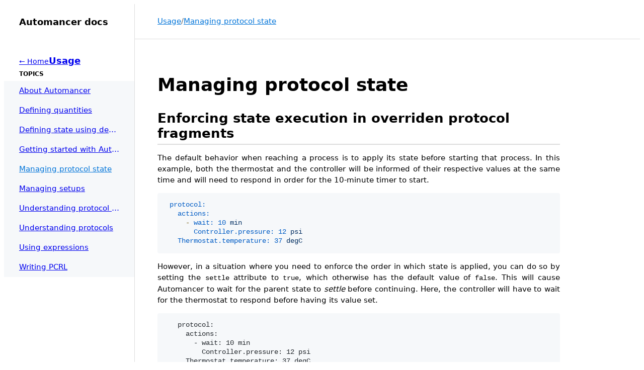

--- FILE ---
content_type: text/html; charset=utf-8
request_url: https://automancer.adaptyvbio.com/usage/state/
body_size: 1603
content:
<!DOCTYPE html><html><head><meta charset="utf-8"></meta><title>Managing protocol state</title><link href="/styles.css" rel="stylesheet"></link><link rel="icon" type="image/png" href="/assets/favicon.png"></link><script type="module" defer="true">import highlightJs from 'https://cdn.skypack.dev/highlight.js'; highlightJs.highlightAll(); let head = document.querySelector('head'); let link = document.createElement('link'); link.href = 'https://cdn.skypack.dev/highlight.js/styles/github.css'; link.rel = 'stylesheet'; head.appendChild(link);</script></head><body><div id="root"><div class="sitetitle"><div class="sitetitle-text">Automancer docs</div></div><div class="bar"><nav class="bar-current"><div class="item"><a href="/usage/" class="item-link">Usage</a></div><div class="item"><a href="/usage/state/" class="item-link">Managing protocol state</a></div></nav></div><aside class="aside"><div class="product"><a href="/" class="product-back"><span>Home</span></a><a href="/usage/" class="product-title">Usage</a></div><nav class="list"><div class="item"><div class="section">Topics</div><div class="list"><div class="item"><a href="/usage/what-is/" class="item-link"><div class="text">About Automancer</div></a></div><div class="item"><a href="/usage/units/" class="item-link"><div class="text">Defining quantities</div></a></div><div class="item"><a href="/usage/devices-state/" class="item-link"><div class="text">Defining state using devices</div></a></div><div class="item"><a href="/usage/getting-started-app/" class="item-link"><div class="text">Getting started with Automancer</div></a></div><div class="item _active"><a href="/usage/state/" class="item-link"><div class="text">Managing protocol state</div></a></div><div class="item"><a href="/usage/hosts/" class="item-link"><div class="text">Managing setups</div></a></div><div class="item"><a href="/usage/structure/" class="item-link"><div class="text">Understanding protocol structure</div></a></div><div class="item"><a href="/usage/getting-started-protocols/" class="item-link"><div class="text">Understanding protocols</div></a></div><div class="item"><a href="/usage/expressions/" class="item-link"><div class="text">Using expressions</div></a></div><div class="item"><a href="/usage/config-lang/" class="item-link"><div class="text">Writing PCRL</div></a></div></div></div></nav></aside><div class="center"><main class="main"><h1>Managing protocol state</h1>
<h2>Enforcing state execution in overriden protocol fragments</h2>
<p>The default behavior when reaching a process is to apply its state before starting that process. In this example, both the thermostat and the controller will be informed of their respective values at the same time and will need to respond in order for the 10-minute timer to start.</p>
<pre><code class="language-yml">protocol:
  actions:
    - wait: 10 min
      Controller.pressure: 12 psi
  Thermostat.temperature: 37 degC
</code></pre>
<p>However, in a situation where you need to enforce the order in which state is applied, you can do so by setting the <code>settle</code> attribute to <code>true</code>, which otherwise has the default value of <code>false</code>. This will cause <!-- -->Automancer<!-- --> to wait for the parent state to <em>settle</em> before continuing. Here, the controller will have to wait for the thermostat to respond before having its value set.</p>
<pre><code class="language-diff">  protocol:
    actions:
      - wait: 10 min
        Controller.pressure: 12 psi
    Thermostat.temperature: 37 degC
+   settle: true
</code></pre>
<p>On the other hand, you can set <code>settle</code> to <code>false</code> on the state attached to the process, which has a default value of <code>true</code>. Compared to the starting example, the thermostat and controller will still both be called at the same time, but their response will not be required anymore before starting the timer. This has little effect when applying state is fast, as is often the case, but can have a greater impact when working with remote devices or devices that perform actions before reporting that they have settled.</p>
<pre><code class="language-diff">  protocol:
    actions:
      - wait: 10 min
        Controller.pressure: 12 psi
+       settle: false
    Thermostat.temperature: 37 degC
</code></pre>
<p>Note that having <code>settle: true</code> in multiple locations can also have unexpected effects as the save device might be called multiple times with different values. Here, the pressure will be set first to 10 psi and then 12 psi, which might be undesirable.</p>
<pre><code class="language-yml">protocol:
  actions:
    - wait: 10 min
      Controller.pressure: 12 psi
      # Here settle: true is the default
  Controller.pressure: 10 psi
  settle: true
</code></pre>
<h2>Customizing error recovery behavior by defining a stable state</h2>
<p>Automancer<!-- --> puts great importance in having robust recovery. The default behavior is to pause the protocol in its root state, which is the only state known as <em>stable</em> by default. To customize this behavior, set the <code>stable</code> attribute to <code>true</code> on one of the deeper states.</p>
<pre><code class="language-yml">protocol:
  actions:
    - actions:
        - wait: 10 min
          Controller.presure: 14 psi
      Controller.presure: 12 psi
      stable: true
  Controller.presure: 10 psi
</code></pre>
<p>When an error occurs, the protocol will pause but the pressure will now fall back to 12 psi rather than 10 psi. If multiple stable states are present, the one closest to the current process is the one the system will pause on.</p></main><div class="toc"><div class="toc-title">In this article</div><div class="list"><div class="item"><a href="#" class="item-link">About workflows</a></div><div class="item"><a href="#" class="item-link">About workflows</a><div class="list"><a href="#" class="item-link">About workflows</a><a href="#" class="item-link">About workflows</a></div></div><div class="item"><a href="#" class="item-link">About workflows</a><div class="list"><a href="#" class="item-link">About workflows</a><a href="#" class="item-link">About workflows very very very very long</a></div></div><div class="item"><a href="#" class="item-link">About workflows</a></div></div></div></div></div></body></html>

--- FILE ---
content_type: text/css; charset=utf-8
request_url: https://automancer.adaptyvbio.com/styles.css
body_size: 1559
content:
@charset "UTF-8";
.modulebanner-root {
  display: grid;
  grid-template-columns: 1fr auto;
  grid-template-rows: auto auto;
  max-width: 800px;
  margin: 1rem 0;
  padding: 1rem 2rem;
  background-color: #fafafa;
  border: 2px solid #ddd;
  border-radius: 4px;
}
.modulebanner-title {
  font-weight: 500;
}
.modulebanner-version {
  color: #666;
}
.modulebanner-builtin {
  align-self: center;
  grid-column: 2;
  grid-row: 1/-1;
  font-style: italic;
}

.page-previews {
  display: flex;
  flex-direction: column;
  row-gap: 1rem;
  margin: 2rem 0;
}
.page-previews .item {
  display: grid;
  grid-template: auto auto/20px 1fr;
  gap: 0 0.8ch;
}
.page-previews .item:active, .page-previews .item:focus-visible {
  outline: 2px solid rgba(0, 116, 217, 0.4);
  outline-offset: 2px;
}
.page-previews .icon, .page-previews .title {
  color: #0074d9;
}
.page-previews .title {
  font-weight: 500;
}
.page-previews .item:hover .title {
  text-decoration: underline;
  text-underline-offset: 2px;
}
.page-previews .icon {
  width: 20px;
}
.page-previews .description {
  grid-column: 2;
}

@layer reset {
  *, *::before, *::after {
    box-sizing: border-box;
  }
  body {
    margin: initial;
  }
  a {
    display: block;
    color: inherit;
    text-decoration: initial;
  }
  a:focus {
    outline: initial;
  }
  ol, ul {
    margin: initial;
    padding: initial;
  }
  li {
    display: block;
    list-style-type: none;
  }
  h1, h2, h3, h4, h5, h6 {
    margin: initial;
  }
  h1 {
    font-size: 2em;
  }
  p {
    margin: initial;
  }
  p a {
    display: inline;
  }
  input, button, select, textarea {
    display: block;
    width: 100%;
    margin: initial;
    padding: initial;
    appearance: none;
    background: initial;
    border: initial;
    outline: initial;
    color: inherit;
    font: inherit;
    text-align: initial;
  }
  input:disabled, button:disabled, select:disabled, textarea:disabled {
    color: initial;
    opacity: initial;
    pointer-events: none;
  }
  input:active, button:active, select:active, textarea:active {
    color: currentColor;
  }
  option {
    padding: initial;
  }
  input::placeholder {
    opacity: initial;
  }
  input[type=search]::-webkit-search-decoration {
    -webkit-appearance: none;
  }
  input[type=submit], button {
    cursor: pointer;
  }
  input[type=submit]:disabled, button:disabled {
    pointer-events: none;
  }
  output {
    overflow: hidden;
    text-overflow: ellipsis;
  }
  :invalid {
    box-shadow: initial;
  }
  dialog {
    margin: initial;
    padding: initial;
    background: transparent;
    border: initial;
  }
  dialog:not([open]) {
    display: none;
  }
  a, button {
    -webkit-tap-highlight-color: transparent;
  }
  dl, dd {
    margin: initial;
  }
  samp {
    display: block;
    margin: 1em 0;
  }
  label {
    display: block;
  }
  img {
    display: block;
  }
  table {
    width: 100%;
  }
  th {
    font-weight: initial;
    text-align: initial;
  }
  video {
    display: block;
  }
  svg {
    display: block;
  }
  blockquote {
    margin: initial;
  }
}
html {
  height: 100vh;
  font-family: system-ui, ui-sans-serif;
  font-size: 15px;
  line-height: 1.4;
}

body {
  display: flex;
  height: 100%;
}

#root {
  display: grid;
  grid-template: 70px minmax(0, 1fr)/260px 1fr;
  width: 100%;
}

code {
  font-family: ui-monospace, SFMono-Regular, SF Mono, Menlo, Consolas, Liberation Mono, monospace;
  font-size: 0.9em;
}

.sitetitle {
  display: flex;
  align-items: center;
  column-gap: 1rem;
  padding: 0 2rem;
  border-right: 1px solid #ddd;
  font-size: 1.2rem;
  font-weight: 600;
}
.sitetitle-svg {
  width: 28px;
  aspect-ratio: 1;
}

.aside {
  display: flex;
  flex-direction: column;
  row-gap: 2rem;
  padding-top: 2rem;
  border-right: 1px solid #ddd;
}
.aside > .list {
  display: flex;
  flex-direction: column;
  row-gap: 2rem;
  overflow-y: auto;
}
.aside > .list > .item > .section {
  margin: 0.4rem 2rem;
  font-size: 0.8rem;
  font-weight: 600;
  text-transform: uppercase;
}
.aside > .list > .item > .list > .item .item-link {
  display: flex;
  height: 2.6rem;
  background-color: #f6f8fa;
}
.aside > .list > .item > .list > .item .item-link:hover {
  background-color: #eff3f6;
}
.aside > .list > .item > .list > .item .item-link .text {
  margin: auto 0;
  overflow-x: hidden;
  text-overflow: ellipsis;
  white-space: nowrap;
}
.aside > .list > .item > .list > .item._active .item-link {
  color: #0074d9;
  font-weight: 500;
}
.aside > .list > .item > .list > .item._active .item-link code {
  font-weight: 600;
}
.aside .item-link {
  padding-left: 2rem;
  padding-right: 2rem;
}

.product {
  padding: 0 2rem;
}
.product-back {
  font-size: 0.9rem;
}
.product-back:hover span {
  text-decoration: underline;
}
.product-back::before {
  content: "← ";
}
.product-title {
  font-size: 1.2rem;
  font-weight: 600;
}

.bar {
  display: flex;
  align-items: center;
  padding: 0 3rem;
  border-bottom: 1px solid #ddd;
}
.bar-current {
  display: flex;
  column-gap: 1rem;
}
.bar-current .item {
  display: flex;
  column-gap: 1rem;
  min-width: 0;
}
.bar-current .item:not(:last-child)::after {
  content: "/";
  color: #666;
}
.bar-current .item-link {
  overflow-x: hidden;
  text-overflow: ellipsis;
  white-space: nowrap;
  color: #0074d9;
}
.bar-current .item-link:hover {
  text-decoration: underline;
}

.center {
  display: grid;
  column-gap: 3rem;
  padding: 3rem;
  overflow-y: auto;
}

.main {
  max-width: 800px;
}
.main h1, .main h2, .main h3, .main h4, .main h5, .main h6 {
  line-height: 1.2;
  font-family: Inter, system-ui, ui-sans-serif;
  font-weight: 600;
}
.main h1 {
  font-size: 2.4rem;
  font-weight: 700;
}
.main h2 {
  margin: 2rem 0 1rem 0;
  padding-bottom: 0.4rem;
  border-bottom: 2px solid #ddd;
  font-size: 1.7rem;
}
.main h3 {
  margin: 1.4rem 0 1rem 0;
  font-size: 1.2rem;
  font-weight: 600;
}
.main > p {
  margin: 1em 0;
  line-height: 1.5;
  text-align: justify;
}
.main .lead {
  margin: 0.4rem 0;
  max-width: 700px;
  color: #666;
  font-size: 1.8rem;
  line-height: 1.2;
  text-align: start;
}
.main blockquote {
  margin: 1rem 0;
  padding: 0.6rem 0 0.6rem 1rem;
  border-left: 6px solid #eee;
  color: #333;
}
.main pre {
  margin: 1em 0;
  padding: 1em 1.6em;
  background-color: #f6f8fa;
  border-radius: 4px;
  overflow-x: auto;
}
.main code.hljs {
  overflow: unset;
  padding: unset;
  background-color: unset;
}
.main pre code {
  display: block;
}
.main :is(p, li, td, dt, dd) code {
  padding: 0.2em 0.4em;
  background-color: #eee;
  border-radius: 4px;
}
.main ol, .main ul {
  margin: 1em 0;
  padding-left: 2em;
}
.main ol ol, .main ol ul, .main ul ol, .main ul ul {
  margin: 0.4em 0;
}
.main li {
  display: list-item;
}
.main ul li {
  list-style-type: disc;
}
.main ol li {
  list-style-type: decimal;
}
.main li + li {
  margin-top: 0.2em;
}
.main dl {
  margin-left: 1rem;
}
.main dt:not(:first-child) {
  margin-top: 1rem;
}
.main dd {
  margin-left: 1.4rem;
  margin-top: 0.4rem;
}
.main :is(p, li, td, dt, dd) a {
  display: inline;
  color: #0074d9;
  text-decoration: underline;
  text-underline-offset: 2px;
}
.main table {
  border-collapse: collapse;
}
.main th, .main td {
  padding: 0.4rem 1rem 0.4rem 0;
}
.main th {
  border-bottom: 1px solid #eee;
  color: #666;
  font-size: 0.8rem;
  font-weight: 500;
  text-transform: uppercase;
}
.main td {
  border-bottom: 1px solid #eee;
}
.main img {
  max-width: 100%;
  height: auto;
  margin: 1rem 0;
}

.toc {
  display: none;
}
.toc-title {
  margin-bottom: 0.4rem;
  font-weight: 500;
}
.toc .item-link {
  width: fit-content;
  color: #0074d9;
}
.toc .item-link:hover {
  text-decoration: underline;
}
.toc .list {
  display: flex;
  flex-direction: column;
  row-gap: 0.2rem;
}
.toc .item .list {
  margin-left: 1rem;
}


--- FILE ---
content_type: application/javascript; charset=utf-8
request_url: https://cdn.skypack.dev/-/highlight.js@v11.11.1-SRhB6IijiaUXrioVOg91/dist=es2019,mode=imports/optimized/common/wasm-3d987bf7.js
body_size: 47232
content:
function xml(hljs) {
  const regex = hljs.regex;
  const TAG_NAME_RE = regex.concat(/[\p{L}_]/u, regex.optional(/[\p{L}0-9_.-]*:/u), /[\p{L}0-9_.-]*/u);
  const XML_IDENT_RE = /[\p{L}0-9._:-]+/u;
  const XML_ENTITIES = {
    className: "symbol",
    begin: /&[a-z]+;|&#[0-9]+;|&#x[a-f0-9]+;/
  };
  const XML_META_KEYWORDS = {
    begin: /\s/,
    contains: [
      {
        className: "keyword",
        begin: /#?[a-z_][a-z1-9_-]+/,
        illegal: /\n/
      }
    ]
  };
  const XML_META_PAR_KEYWORDS = hljs.inherit(XML_META_KEYWORDS, {
    begin: /\(/,
    end: /\)/
  });
  const APOS_META_STRING_MODE = hljs.inherit(hljs.APOS_STRING_MODE, {className: "string"});
  const QUOTE_META_STRING_MODE = hljs.inherit(hljs.QUOTE_STRING_MODE, {className: "string"});
  const TAG_INTERNALS = {
    endsWithParent: true,
    illegal: /</,
    relevance: 0,
    contains: [
      {
        className: "attr",
        begin: XML_IDENT_RE,
        relevance: 0
      },
      {
        begin: /=\s*/,
        relevance: 0,
        contains: [
          {
            className: "string",
            endsParent: true,
            variants: [
              {
                begin: /"/,
                end: /"/,
                contains: [XML_ENTITIES]
              },
              {
                begin: /'/,
                end: /'/,
                contains: [XML_ENTITIES]
              },
              {begin: /[^\s"'=<>`]+/}
            ]
          }
        ]
      }
    ]
  };
  return {
    name: "HTML, XML",
    aliases: [
      "html",
      "xhtml",
      "rss",
      "atom",
      "xjb",
      "xsd",
      "xsl",
      "plist",
      "wsf",
      "svg"
    ],
    case_insensitive: true,
    unicodeRegex: true,
    contains: [
      {
        className: "meta",
        begin: /<![a-z]/,
        end: />/,
        relevance: 10,
        contains: [
          XML_META_KEYWORDS,
          QUOTE_META_STRING_MODE,
          APOS_META_STRING_MODE,
          XML_META_PAR_KEYWORDS,
          {
            begin: /\[/,
            end: /\]/,
            contains: [
              {
                className: "meta",
                begin: /<![a-z]/,
                end: />/,
                contains: [
                  XML_META_KEYWORDS,
                  XML_META_PAR_KEYWORDS,
                  QUOTE_META_STRING_MODE,
                  APOS_META_STRING_MODE
                ]
              }
            ]
          }
        ]
      },
      hljs.COMMENT(/<!--/, /-->/, {relevance: 10}),
      {
        begin: /<!\[CDATA\[/,
        end: /\]\]>/,
        relevance: 10
      },
      XML_ENTITIES,
      {
        className: "meta",
        end: /\?>/,
        variants: [
          {
            begin: /<\?xml/,
            relevance: 10,
            contains: [
              QUOTE_META_STRING_MODE
            ]
          },
          {
            begin: /<\?[a-z][a-z0-9]+/
          }
        ]
      },
      {
        className: "tag",
        begin: /<style(?=\s|>)/,
        end: />/,
        keywords: {name: "style"},
        contains: [TAG_INTERNALS],
        starts: {
          end: /<\/style>/,
          returnEnd: true,
          subLanguage: [
            "css",
            "xml"
          ]
        }
      },
      {
        className: "tag",
        begin: /<script(?=\s|>)/,
        end: />/,
        keywords: {name: "script"},
        contains: [TAG_INTERNALS],
        starts: {
          end: /<\/script>/,
          returnEnd: true,
          subLanguage: [
            "javascript",
            "handlebars",
            "xml"
          ]
        }
      },
      {
        className: "tag",
        begin: /<>|<\/>/
      },
      {
        className: "tag",
        begin: regex.concat(/</, regex.lookahead(regex.concat(TAG_NAME_RE, regex.either(/\/>/, />/, /\s/)))),
        end: /\/?>/,
        contains: [
          {
            className: "name",
            begin: TAG_NAME_RE,
            relevance: 0,
            starts: TAG_INTERNALS
          }
        ]
      },
      {
        className: "tag",
        begin: regex.concat(/<\//, regex.lookahead(regex.concat(TAG_NAME_RE, />/))),
        contains: [
          {
            className: "name",
            begin: TAG_NAME_RE,
            relevance: 0
          },
          {
            begin: />/,
            relevance: 0,
            endsParent: true
          }
        ]
      }
    ]
  };
}
var xml_1 = xml;
function bash(hljs) {
  const regex = hljs.regex;
  const VAR = {};
  const BRACED_VAR = {
    begin: /\$\{/,
    end: /\}/,
    contains: [
      "self",
      {
        begin: /:-/,
        contains: [VAR]
      }
    ]
  };
  Object.assign(VAR, {
    className: "variable",
    variants: [
      {begin: regex.concat(/\$[\w\d#@][\w\d_]*/, `(?![\\w\\d])(?![$])`)},
      BRACED_VAR
    ]
  });
  const SUBST = {
    className: "subst",
    begin: /\$\(/,
    end: /\)/,
    contains: [hljs.BACKSLASH_ESCAPE]
  };
  const COMMENT = hljs.inherit(hljs.COMMENT(), {
    match: [
      /(^|\s)/,
      /#.*$/
    ],
    scope: {
      2: "comment"
    }
  });
  const HERE_DOC = {
    begin: /<<-?\s*(?=\w+)/,
    starts: {contains: [
      hljs.END_SAME_AS_BEGIN({
        begin: /(\w+)/,
        end: /(\w+)/,
        className: "string"
      })
    ]}
  };
  const QUOTE_STRING = {
    className: "string",
    begin: /"/,
    end: /"/,
    contains: [
      hljs.BACKSLASH_ESCAPE,
      VAR,
      SUBST
    ]
  };
  SUBST.contains.push(QUOTE_STRING);
  const ESCAPED_QUOTE = {
    match: /\\"/
  };
  const APOS_STRING = {
    className: "string",
    begin: /'/,
    end: /'/
  };
  const ESCAPED_APOS = {
    match: /\\'/
  };
  const ARITHMETIC = {
    begin: /\$?\(\(/,
    end: /\)\)/,
    contains: [
      {
        begin: /\d+#[0-9a-f]+/,
        className: "number"
      },
      hljs.NUMBER_MODE,
      VAR
    ]
  };
  const SH_LIKE_SHELLS = [
    "fish",
    "bash",
    "zsh",
    "sh",
    "csh",
    "ksh",
    "tcsh",
    "dash",
    "scsh"
  ];
  const KNOWN_SHEBANG = hljs.SHEBANG({
    binary: `(${SH_LIKE_SHELLS.join("|")})`,
    relevance: 10
  });
  const FUNCTION = {
    className: "function",
    begin: /\w[\w\d_]*\s*\(\s*\)\s*\{/,
    returnBegin: true,
    contains: [hljs.inherit(hljs.TITLE_MODE, {begin: /\w[\w\d_]*/})],
    relevance: 0
  };
  const KEYWORDS2 = [
    "if",
    "then",
    "else",
    "elif",
    "fi",
    "time",
    "for",
    "while",
    "until",
    "in",
    "do",
    "done",
    "case",
    "esac",
    "coproc",
    "function",
    "select"
  ];
  const LITERALS2 = [
    "true",
    "false"
  ];
  const PATH_MODE = {match: /(\/[a-z._-]+)+/};
  const SHELL_BUILT_INS = [
    "break",
    "cd",
    "continue",
    "eval",
    "exec",
    "exit",
    "export",
    "getopts",
    "hash",
    "pwd",
    "readonly",
    "return",
    "shift",
    "test",
    "times",
    "trap",
    "umask",
    "unset"
  ];
  const BASH_BUILT_INS = [
    "alias",
    "bind",
    "builtin",
    "caller",
    "command",
    "declare",
    "echo",
    "enable",
    "help",
    "let",
    "local",
    "logout",
    "mapfile",
    "printf",
    "read",
    "readarray",
    "source",
    "sudo",
    "type",
    "typeset",
    "ulimit",
    "unalias"
  ];
  const ZSH_BUILT_INS = [
    "autoload",
    "bg",
    "bindkey",
    "bye",
    "cap",
    "chdir",
    "clone",
    "comparguments",
    "compcall",
    "compctl",
    "compdescribe",
    "compfiles",
    "compgroups",
    "compquote",
    "comptags",
    "comptry",
    "compvalues",
    "dirs",
    "disable",
    "disown",
    "echotc",
    "echoti",
    "emulate",
    "fc",
    "fg",
    "float",
    "functions",
    "getcap",
    "getln",
    "history",
    "integer",
    "jobs",
    "kill",
    "limit",
    "log",
    "noglob",
    "popd",
    "print",
    "pushd",
    "pushln",
    "rehash",
    "sched",
    "setcap",
    "setopt",
    "stat",
    "suspend",
    "ttyctl",
    "unfunction",
    "unhash",
    "unlimit",
    "unsetopt",
    "vared",
    "wait",
    "whence",
    "where",
    "which",
    "zcompile",
    "zformat",
    "zftp",
    "zle",
    "zmodload",
    "zparseopts",
    "zprof",
    "zpty",
    "zregexparse",
    "zsocket",
    "zstyle",
    "ztcp"
  ];
  const GNU_CORE_UTILS = [
    "chcon",
    "chgrp",
    "chown",
    "chmod",
    "cp",
    "dd",
    "df",
    "dir",
    "dircolors",
    "ln",
    "ls",
    "mkdir",
    "mkfifo",
    "mknod",
    "mktemp",
    "mv",
    "realpath",
    "rm",
    "rmdir",
    "shred",
    "sync",
    "touch",
    "truncate",
    "vdir",
    "b2sum",
    "base32",
    "base64",
    "cat",
    "cksum",
    "comm",
    "csplit",
    "cut",
    "expand",
    "fmt",
    "fold",
    "head",
    "join",
    "md5sum",
    "nl",
    "numfmt",
    "od",
    "paste",
    "ptx",
    "pr",
    "sha1sum",
    "sha224sum",
    "sha256sum",
    "sha384sum",
    "sha512sum",
    "shuf",
    "sort",
    "split",
    "sum",
    "tac",
    "tail",
    "tr",
    "tsort",
    "unexpand",
    "uniq",
    "wc",
    "arch",
    "basename",
    "chroot",
    "date",
    "dirname",
    "du",
    "echo",
    "env",
    "expr",
    "factor",
    "groups",
    "hostid",
    "id",
    "link",
    "logname",
    "nice",
    "nohup",
    "nproc",
    "pathchk",
    "pinky",
    "printenv",
    "printf",
    "pwd",
    "readlink",
    "runcon",
    "seq",
    "sleep",
    "stat",
    "stdbuf",
    "stty",
    "tee",
    "test",
    "timeout",
    "tty",
    "uname",
    "unlink",
    "uptime",
    "users",
    "who",
    "whoami",
    "yes"
  ];
  return {
    name: "Bash",
    aliases: [
      "sh",
      "zsh"
    ],
    keywords: {
      $pattern: /\b[a-z][a-z0-9._-]+\b/,
      keyword: KEYWORDS2,
      literal: LITERALS2,
      built_in: [
        ...SHELL_BUILT_INS,
        ...BASH_BUILT_INS,
        "set",
        "shopt",
        ...ZSH_BUILT_INS,
        ...GNU_CORE_UTILS
      ]
    },
    contains: [
      KNOWN_SHEBANG,
      hljs.SHEBANG(),
      FUNCTION,
      ARITHMETIC,
      COMMENT,
      HERE_DOC,
      PATH_MODE,
      QUOTE_STRING,
      ESCAPED_QUOTE,
      APOS_STRING,
      ESCAPED_APOS,
      VAR
    ]
  };
}
var bash_1 = bash;
function c(hljs) {
  const regex = hljs.regex;
  const C_LINE_COMMENT_MODE = hljs.COMMENT("//", "$", {contains: [{begin: /\\\n/}]});
  const DECLTYPE_AUTO_RE = "decltype\\(auto\\)";
  const NAMESPACE_RE = "[a-zA-Z_]\\w*::";
  const TEMPLATE_ARGUMENT_RE = "<[^<>]+>";
  const FUNCTION_TYPE_RE = "(" + DECLTYPE_AUTO_RE + "|" + regex.optional(NAMESPACE_RE) + "[a-zA-Z_]\\w*" + regex.optional(TEMPLATE_ARGUMENT_RE) + ")";
  const TYPES2 = {
    className: "type",
    variants: [
      {begin: "\\b[a-z\\d_]*_t\\b"},
      {match: /\batomic_[a-z]{3,6}\b/}
    ]
  };
  const CHARACTER_ESCAPES = "\\\\(x[0-9A-Fa-f]{2}|u[0-9A-Fa-f]{4,8}|[0-7]{3}|\\S)";
  const STRINGS = {
    className: "string",
    variants: [
      {
        begin: '(u8?|U|L)?"',
        end: '"',
        illegal: "\\n",
        contains: [hljs.BACKSLASH_ESCAPE]
      },
      {
        begin: "(u8?|U|L)?'(" + CHARACTER_ESCAPES + "|.)",
        end: "'",
        illegal: "."
      },
      hljs.END_SAME_AS_BEGIN({
        begin: /(?:u8?|U|L)?R"([^()\\ ]{0,16})\(/,
        end: /\)([^()\\ ]{0,16})"/
      })
    ]
  };
  const NUMBERS = {
    className: "number",
    variants: [
      {match: /\b(0b[01']+)/},
      {match: /(-?)\b([\d']+(\.[\d']*)?|\.[\d']+)((ll|LL|l|L)(u|U)?|(u|U)(ll|LL|l|L)?|f|F|b|B)/},
      {match: /(-?)\b(0[xX][a-fA-F0-9]+(?:'[a-fA-F0-9]+)*(?:\.[a-fA-F0-9]*(?:'[a-fA-F0-9]*)*)?(?:[pP][-+]?[0-9]+)?(l|L)?(u|U)?)/},
      {match: /(-?)\b\d+(?:'\d+)*(?:\.\d*(?:'\d*)*)?(?:[eE][-+]?\d+)?/}
    ],
    relevance: 0
  };
  const PREPROCESSOR = {
    className: "meta",
    begin: /#\s*[a-z]+\b/,
    end: /$/,
    keywords: {keyword: "if else elif endif define undef warning error line pragma _Pragma ifdef ifndef elifdef elifndef include"},
    contains: [
      {
        begin: /\\\n/,
        relevance: 0
      },
      hljs.inherit(STRINGS, {className: "string"}),
      {
        className: "string",
        begin: /<.*?>/
      },
      C_LINE_COMMENT_MODE,
      hljs.C_BLOCK_COMMENT_MODE
    ]
  };
  const TITLE_MODE = {
    className: "title",
    begin: regex.optional(NAMESPACE_RE) + hljs.IDENT_RE,
    relevance: 0
  };
  const FUNCTION_TITLE = regex.optional(NAMESPACE_RE) + hljs.IDENT_RE + "\\s*\\(";
  const C_KEYWORDS = [
    "asm",
    "auto",
    "break",
    "case",
    "continue",
    "default",
    "do",
    "else",
    "enum",
    "extern",
    "for",
    "fortran",
    "goto",
    "if",
    "inline",
    "register",
    "restrict",
    "return",
    "sizeof",
    "typeof",
    "typeof_unqual",
    "struct",
    "switch",
    "typedef",
    "union",
    "volatile",
    "while",
    "_Alignas",
    "_Alignof",
    "_Atomic",
    "_Generic",
    "_Noreturn",
    "_Static_assert",
    "_Thread_local",
    "alignas",
    "alignof",
    "noreturn",
    "static_assert",
    "thread_local",
    "_Pragma"
  ];
  const C_TYPES = [
    "float",
    "double",
    "signed",
    "unsigned",
    "int",
    "short",
    "long",
    "char",
    "void",
    "_Bool",
    "_BitInt",
    "_Complex",
    "_Imaginary",
    "_Decimal32",
    "_Decimal64",
    "_Decimal96",
    "_Decimal128",
    "_Decimal64x",
    "_Decimal128x",
    "_Float16",
    "_Float32",
    "_Float64",
    "_Float128",
    "_Float32x",
    "_Float64x",
    "_Float128x",
    "const",
    "static",
    "constexpr",
    "complex",
    "bool",
    "imaginary"
  ];
  const KEYWORDS2 = {
    keyword: C_KEYWORDS,
    type: C_TYPES,
    literal: "true false NULL",
    built_in: "std string wstring cin cout cerr clog stdin stdout stderr stringstream istringstream ostringstream auto_ptr deque list queue stack vector map set pair bitset multiset multimap unordered_set unordered_map unordered_multiset unordered_multimap priority_queue make_pair array shared_ptr abort terminate abs acos asin atan2 atan calloc ceil cosh cos exit exp fabs floor fmod fprintf fputs free frexp fscanf future isalnum isalpha iscntrl isdigit isgraph islower isprint ispunct isspace isupper isxdigit tolower toupper labs ldexp log10 log malloc realloc memchr memcmp memcpy memset modf pow printf putchar puts scanf sinh sin snprintf sprintf sqrt sscanf strcat strchr strcmp strcpy strcspn strlen strncat strncmp strncpy strpbrk strrchr strspn strstr tanh tan vfprintf vprintf vsprintf endl initializer_list unique_ptr"
  };
  const EXPRESSION_CONTAINS = [
    PREPROCESSOR,
    TYPES2,
    C_LINE_COMMENT_MODE,
    hljs.C_BLOCK_COMMENT_MODE,
    NUMBERS,
    STRINGS
  ];
  const EXPRESSION_CONTEXT = {
    variants: [
      {
        begin: /=/,
        end: /;/
      },
      {
        begin: /\(/,
        end: /\)/
      },
      {
        beginKeywords: "new throw return else",
        end: /;/
      }
    ],
    keywords: KEYWORDS2,
    contains: EXPRESSION_CONTAINS.concat([
      {
        begin: /\(/,
        end: /\)/,
        keywords: KEYWORDS2,
        contains: EXPRESSION_CONTAINS.concat(["self"]),
        relevance: 0
      }
    ]),
    relevance: 0
  };
  const FUNCTION_DECLARATION = {
    begin: "(" + FUNCTION_TYPE_RE + "[\\*&\\s]+)+" + FUNCTION_TITLE,
    returnBegin: true,
    end: /[{;=]/,
    excludeEnd: true,
    keywords: KEYWORDS2,
    illegal: /[^\w\s\*&:<>.]/,
    contains: [
      {
        begin: DECLTYPE_AUTO_RE,
        keywords: KEYWORDS2,
        relevance: 0
      },
      {
        begin: FUNCTION_TITLE,
        returnBegin: true,
        contains: [hljs.inherit(TITLE_MODE, {className: "title.function"})],
        relevance: 0
      },
      {
        relevance: 0,
        match: /,/
      },
      {
        className: "params",
        begin: /\(/,
        end: /\)/,
        keywords: KEYWORDS2,
        relevance: 0,
        contains: [
          C_LINE_COMMENT_MODE,
          hljs.C_BLOCK_COMMENT_MODE,
          STRINGS,
          NUMBERS,
          TYPES2,
          {
            begin: /\(/,
            end: /\)/,
            keywords: KEYWORDS2,
            relevance: 0,
            contains: [
              "self",
              C_LINE_COMMENT_MODE,
              hljs.C_BLOCK_COMMENT_MODE,
              STRINGS,
              NUMBERS,
              TYPES2
            ]
          }
        ]
      },
      TYPES2,
      C_LINE_COMMENT_MODE,
      hljs.C_BLOCK_COMMENT_MODE,
      PREPROCESSOR
    ]
  };
  return {
    name: "C",
    aliases: ["h"],
    keywords: KEYWORDS2,
    disableAutodetect: true,
    illegal: "</",
    contains: [].concat(EXPRESSION_CONTEXT, FUNCTION_DECLARATION, EXPRESSION_CONTAINS, [
      PREPROCESSOR,
      {
        begin: hljs.IDENT_RE + "::",
        keywords: KEYWORDS2
      },
      {
        className: "class",
        beginKeywords: "enum class struct union",
        end: /[{;:<>=]/,
        contains: [
          {beginKeywords: "final class struct"},
          hljs.TITLE_MODE
        ]
      }
    ]),
    exports: {
      preprocessor: PREPROCESSOR,
      strings: STRINGS,
      keywords: KEYWORDS2
    }
  };
}
var c_1 = c;
function cpp(hljs) {
  const regex = hljs.regex;
  const C_LINE_COMMENT_MODE = hljs.COMMENT("//", "$", {contains: [{begin: /\\\n/}]});
  const DECLTYPE_AUTO_RE = "decltype\\(auto\\)";
  const NAMESPACE_RE = "[a-zA-Z_]\\w*::";
  const TEMPLATE_ARGUMENT_RE = "<[^<>]+>";
  const FUNCTION_TYPE_RE = "(?!struct)(" + DECLTYPE_AUTO_RE + "|" + regex.optional(NAMESPACE_RE) + "[a-zA-Z_]\\w*" + regex.optional(TEMPLATE_ARGUMENT_RE) + ")";
  const CPP_PRIMITIVE_TYPES = {
    className: "type",
    begin: "\\b[a-z\\d_]*_t\\b"
  };
  const CHARACTER_ESCAPES = "\\\\(x[0-9A-Fa-f]{2}|u[0-9A-Fa-f]{4,8}|[0-7]{3}|\\S)";
  const STRINGS = {
    className: "string",
    variants: [
      {
        begin: '(u8?|U|L)?"',
        end: '"',
        illegal: "\\n",
        contains: [hljs.BACKSLASH_ESCAPE]
      },
      {
        begin: "(u8?|U|L)?'(" + CHARACTER_ESCAPES + "|.)",
        end: "'",
        illegal: "."
      },
      hljs.END_SAME_AS_BEGIN({
        begin: /(?:u8?|U|L)?R"([^()\\ ]{0,16})\(/,
        end: /\)([^()\\ ]{0,16})"/
      })
    ]
  };
  const NUMBERS = {
    className: "number",
    variants: [
      {
        begin: "[+-]?(?:(?:[0-9](?:'?[0-9])*\\.(?:[0-9](?:'?[0-9])*)?|\\.[0-9](?:'?[0-9])*)(?:[Ee][+-]?[0-9](?:'?[0-9])*)?|[0-9](?:'?[0-9])*[Ee][+-]?[0-9](?:'?[0-9])*|0[Xx](?:[0-9A-Fa-f](?:'?[0-9A-Fa-f])*(?:\\.(?:[0-9A-Fa-f](?:'?[0-9A-Fa-f])*)?)?|\\.[0-9A-Fa-f](?:'?[0-9A-Fa-f])*)[Pp][+-]?[0-9](?:'?[0-9])*)(?:[Ff](?:16|32|64|128)?|(BF|bf)16|[Ll]|)"
      },
      {
        begin: "[+-]?\\b(?:0[Bb][01](?:'?[01])*|0[Xx][0-9A-Fa-f](?:'?[0-9A-Fa-f])*|0(?:'?[0-7])*|[1-9](?:'?[0-9])*)(?:[Uu](?:LL?|ll?)|[Uu][Zz]?|(?:LL?|ll?)[Uu]?|[Zz][Uu]|)"
      }
    ],
    relevance: 0
  };
  const PREPROCESSOR = {
    className: "meta",
    begin: /#\s*[a-z]+\b/,
    end: /$/,
    keywords: {keyword: "if else elif endif define undef warning error line pragma _Pragma ifdef ifndef include"},
    contains: [
      {
        begin: /\\\n/,
        relevance: 0
      },
      hljs.inherit(STRINGS, {className: "string"}),
      {
        className: "string",
        begin: /<.*?>/
      },
      C_LINE_COMMENT_MODE,
      hljs.C_BLOCK_COMMENT_MODE
    ]
  };
  const TITLE_MODE = {
    className: "title",
    begin: regex.optional(NAMESPACE_RE) + hljs.IDENT_RE,
    relevance: 0
  };
  const FUNCTION_TITLE = regex.optional(NAMESPACE_RE) + hljs.IDENT_RE + "\\s*\\(";
  const RESERVED_KEYWORDS = [
    "alignas",
    "alignof",
    "and",
    "and_eq",
    "asm",
    "atomic_cancel",
    "atomic_commit",
    "atomic_noexcept",
    "auto",
    "bitand",
    "bitor",
    "break",
    "case",
    "catch",
    "class",
    "co_await",
    "co_return",
    "co_yield",
    "compl",
    "concept",
    "const_cast|10",
    "consteval",
    "constexpr",
    "constinit",
    "continue",
    "decltype",
    "default",
    "delete",
    "do",
    "dynamic_cast|10",
    "else",
    "enum",
    "explicit",
    "export",
    "extern",
    "false",
    "final",
    "for",
    "friend",
    "goto",
    "if",
    "import",
    "inline",
    "module",
    "mutable",
    "namespace",
    "new",
    "noexcept",
    "not",
    "not_eq",
    "nullptr",
    "operator",
    "or",
    "or_eq",
    "override",
    "private",
    "protected",
    "public",
    "reflexpr",
    "register",
    "reinterpret_cast|10",
    "requires",
    "return",
    "sizeof",
    "static_assert",
    "static_cast|10",
    "struct",
    "switch",
    "synchronized",
    "template",
    "this",
    "thread_local",
    "throw",
    "transaction_safe",
    "transaction_safe_dynamic",
    "true",
    "try",
    "typedef",
    "typeid",
    "typename",
    "union",
    "using",
    "virtual",
    "volatile",
    "while",
    "xor",
    "xor_eq"
  ];
  const RESERVED_TYPES = [
    "bool",
    "char",
    "char16_t",
    "char32_t",
    "char8_t",
    "double",
    "float",
    "int",
    "long",
    "short",
    "void",
    "wchar_t",
    "unsigned",
    "signed",
    "const",
    "static"
  ];
  const TYPE_HINTS = [
    "any",
    "auto_ptr",
    "barrier",
    "binary_semaphore",
    "bitset",
    "complex",
    "condition_variable",
    "condition_variable_any",
    "counting_semaphore",
    "deque",
    "false_type",
    "flat_map",
    "flat_set",
    "future",
    "imaginary",
    "initializer_list",
    "istringstream",
    "jthread",
    "latch",
    "lock_guard",
    "multimap",
    "multiset",
    "mutex",
    "optional",
    "ostringstream",
    "packaged_task",
    "pair",
    "promise",
    "priority_queue",
    "queue",
    "recursive_mutex",
    "recursive_timed_mutex",
    "scoped_lock",
    "set",
    "shared_future",
    "shared_lock",
    "shared_mutex",
    "shared_timed_mutex",
    "shared_ptr",
    "stack",
    "string_view",
    "stringstream",
    "timed_mutex",
    "thread",
    "true_type",
    "tuple",
    "unique_lock",
    "unique_ptr",
    "unordered_map",
    "unordered_multimap",
    "unordered_multiset",
    "unordered_set",
    "variant",
    "vector",
    "weak_ptr",
    "wstring",
    "wstring_view"
  ];
  const FUNCTION_HINTS = [
    "abort",
    "abs",
    "acos",
    "apply",
    "as_const",
    "asin",
    "atan",
    "atan2",
    "calloc",
    "ceil",
    "cerr",
    "cin",
    "clog",
    "cos",
    "cosh",
    "cout",
    "declval",
    "endl",
    "exchange",
    "exit",
    "exp",
    "fabs",
    "floor",
    "fmod",
    "forward",
    "fprintf",
    "fputs",
    "free",
    "frexp",
    "fscanf",
    "future",
    "invoke",
    "isalnum",
    "isalpha",
    "iscntrl",
    "isdigit",
    "isgraph",
    "islower",
    "isprint",
    "ispunct",
    "isspace",
    "isupper",
    "isxdigit",
    "labs",
    "launder",
    "ldexp",
    "log",
    "log10",
    "make_pair",
    "make_shared",
    "make_shared_for_overwrite",
    "make_tuple",
    "make_unique",
    "malloc",
    "memchr",
    "memcmp",
    "memcpy",
    "memset",
    "modf",
    "move",
    "pow",
    "printf",
    "putchar",
    "puts",
    "realloc",
    "scanf",
    "sin",
    "sinh",
    "snprintf",
    "sprintf",
    "sqrt",
    "sscanf",
    "std",
    "stderr",
    "stdin",
    "stdout",
    "strcat",
    "strchr",
    "strcmp",
    "strcpy",
    "strcspn",
    "strlen",
    "strncat",
    "strncmp",
    "strncpy",
    "strpbrk",
    "strrchr",
    "strspn",
    "strstr",
    "swap",
    "tan",
    "tanh",
    "terminate",
    "to_underlying",
    "tolower",
    "toupper",
    "vfprintf",
    "visit",
    "vprintf",
    "vsprintf"
  ];
  const LITERALS2 = [
    "NULL",
    "false",
    "nullopt",
    "nullptr",
    "true"
  ];
  const BUILT_IN = ["_Pragma"];
  const CPP_KEYWORDS = {
    type: RESERVED_TYPES,
    keyword: RESERVED_KEYWORDS,
    literal: LITERALS2,
    built_in: BUILT_IN,
    _type_hints: TYPE_HINTS
  };
  const FUNCTION_DISPATCH = {
    className: "function.dispatch",
    relevance: 0,
    keywords: {
      _hint: FUNCTION_HINTS
    },
    begin: regex.concat(/\b/, /(?!decltype)/, /(?!if)/, /(?!for)/, /(?!switch)/, /(?!while)/, hljs.IDENT_RE, regex.lookahead(/(<[^<>]+>|)\s*\(/))
  };
  const EXPRESSION_CONTAINS = [
    FUNCTION_DISPATCH,
    PREPROCESSOR,
    CPP_PRIMITIVE_TYPES,
    C_LINE_COMMENT_MODE,
    hljs.C_BLOCK_COMMENT_MODE,
    NUMBERS,
    STRINGS
  ];
  const EXPRESSION_CONTEXT = {
    variants: [
      {
        begin: /=/,
        end: /;/
      },
      {
        begin: /\(/,
        end: /\)/
      },
      {
        beginKeywords: "new throw return else",
        end: /;/
      }
    ],
    keywords: CPP_KEYWORDS,
    contains: EXPRESSION_CONTAINS.concat([
      {
        begin: /\(/,
        end: /\)/,
        keywords: CPP_KEYWORDS,
        contains: EXPRESSION_CONTAINS.concat(["self"]),
        relevance: 0
      }
    ]),
    relevance: 0
  };
  const FUNCTION_DECLARATION = {
    className: "function",
    begin: "(" + FUNCTION_TYPE_RE + "[\\*&\\s]+)+" + FUNCTION_TITLE,
    returnBegin: true,
    end: /[{;=]/,
    excludeEnd: true,
    keywords: CPP_KEYWORDS,
    illegal: /[^\w\s\*&:<>.]/,
    contains: [
      {
        begin: DECLTYPE_AUTO_RE,
        keywords: CPP_KEYWORDS,
        relevance: 0
      },
      {
        begin: FUNCTION_TITLE,
        returnBegin: true,
        contains: [TITLE_MODE],
        relevance: 0
      },
      {
        begin: /::/,
        relevance: 0
      },
      {
        begin: /:/,
        endsWithParent: true,
        contains: [
          STRINGS,
          NUMBERS
        ]
      },
      {
        relevance: 0,
        match: /,/
      },
      {
        className: "params",
        begin: /\(/,
        end: /\)/,
        keywords: CPP_KEYWORDS,
        relevance: 0,
        contains: [
          C_LINE_COMMENT_MODE,
          hljs.C_BLOCK_COMMENT_MODE,
          STRINGS,
          NUMBERS,
          CPP_PRIMITIVE_TYPES,
          {
            begin: /\(/,
            end: /\)/,
            keywords: CPP_KEYWORDS,
            relevance: 0,
            contains: [
              "self",
              C_LINE_COMMENT_MODE,
              hljs.C_BLOCK_COMMENT_MODE,
              STRINGS,
              NUMBERS,
              CPP_PRIMITIVE_TYPES
            ]
          }
        ]
      },
      CPP_PRIMITIVE_TYPES,
      C_LINE_COMMENT_MODE,
      hljs.C_BLOCK_COMMENT_MODE,
      PREPROCESSOR
    ]
  };
  return {
    name: "C++",
    aliases: [
      "cc",
      "c++",
      "h++",
      "hpp",
      "hh",
      "hxx",
      "cxx"
    ],
    keywords: CPP_KEYWORDS,
    illegal: "</",
    classNameAliases: {"function.dispatch": "built_in"},
    contains: [].concat(EXPRESSION_CONTEXT, FUNCTION_DECLARATION, FUNCTION_DISPATCH, EXPRESSION_CONTAINS, [
      PREPROCESSOR,
      {
        begin: "\\b(deque|list|queue|priority_queue|pair|stack|vector|map|set|bitset|multiset|multimap|unordered_map|unordered_set|unordered_multiset|unordered_multimap|array|tuple|optional|variant|function|flat_map|flat_set)\\s*<(?!<)",
        end: ">",
        keywords: CPP_KEYWORDS,
        contains: [
          "self",
          CPP_PRIMITIVE_TYPES
        ]
      },
      {
        begin: hljs.IDENT_RE + "::",
        keywords: CPP_KEYWORDS
      },
      {
        match: [
          /\b(?:enum(?:\s+(?:class|struct))?|class|struct|union)/,
          /\s+/,
          /\w+/
        ],
        className: {
          1: "keyword",
          3: "title.class"
        }
      }
    ])
  };
}
var cpp_1 = cpp;
function csharp(hljs) {
  const BUILT_IN_KEYWORDS = [
    "bool",
    "byte",
    "char",
    "decimal",
    "delegate",
    "double",
    "dynamic",
    "enum",
    "float",
    "int",
    "long",
    "nint",
    "nuint",
    "object",
    "sbyte",
    "short",
    "string",
    "ulong",
    "uint",
    "ushort"
  ];
  const FUNCTION_MODIFIERS = [
    "public",
    "private",
    "protected",
    "static",
    "internal",
    "protected",
    "abstract",
    "async",
    "extern",
    "override",
    "unsafe",
    "virtual",
    "new",
    "sealed",
    "partial"
  ];
  const LITERAL_KEYWORDS = [
    "default",
    "false",
    "null",
    "true"
  ];
  const NORMAL_KEYWORDS = [
    "abstract",
    "as",
    "base",
    "break",
    "case",
    "catch",
    "class",
    "const",
    "continue",
    "do",
    "else",
    "event",
    "explicit",
    "extern",
    "finally",
    "fixed",
    "for",
    "foreach",
    "goto",
    "if",
    "implicit",
    "in",
    "interface",
    "internal",
    "is",
    "lock",
    "namespace",
    "new",
    "operator",
    "out",
    "override",
    "params",
    "private",
    "protected",
    "public",
    "readonly",
    "record",
    "ref",
    "return",
    "scoped",
    "sealed",
    "sizeof",
    "stackalloc",
    "static",
    "struct",
    "switch",
    "this",
    "throw",
    "try",
    "typeof",
    "unchecked",
    "unsafe",
    "using",
    "virtual",
    "void",
    "volatile",
    "while"
  ];
  const CONTEXTUAL_KEYWORDS = [
    "add",
    "alias",
    "and",
    "ascending",
    "args",
    "async",
    "await",
    "by",
    "descending",
    "dynamic",
    "equals",
    "file",
    "from",
    "get",
    "global",
    "group",
    "init",
    "into",
    "join",
    "let",
    "nameof",
    "not",
    "notnull",
    "on",
    "or",
    "orderby",
    "partial",
    "record",
    "remove",
    "required",
    "scoped",
    "select",
    "set",
    "unmanaged",
    "value|0",
    "var",
    "when",
    "where",
    "with",
    "yield"
  ];
  const KEYWORDS2 = {
    keyword: NORMAL_KEYWORDS.concat(CONTEXTUAL_KEYWORDS),
    built_in: BUILT_IN_KEYWORDS,
    literal: LITERAL_KEYWORDS
  };
  const TITLE_MODE = hljs.inherit(hljs.TITLE_MODE, {begin: "[a-zA-Z](\\.?\\w)*"});
  const NUMBERS = {
    className: "number",
    variants: [
      {begin: "\\b(0b[01']+)"},
      {begin: "(-?)\\b([\\d']+(\\.[\\d']*)?|\\.[\\d']+)(u|U|l|L|ul|UL|f|F|b|B)"},
      {begin: "(-?)(\\b0[xX][a-fA-F0-9']+|(\\b[\\d']+(\\.[\\d']*)?|\\.[\\d']+)([eE][-+]?[\\d']+)?)"}
    ],
    relevance: 0
  };
  const RAW_STRING = {
    className: "string",
    begin: /"""("*)(?!")(.|\n)*?"""\1/,
    relevance: 1
  };
  const VERBATIM_STRING = {
    className: "string",
    begin: '@"',
    end: '"',
    contains: [{begin: '""'}]
  };
  const VERBATIM_STRING_NO_LF = hljs.inherit(VERBATIM_STRING, {illegal: /\n/});
  const SUBST = {
    className: "subst",
    begin: /\{/,
    end: /\}/,
    keywords: KEYWORDS2
  };
  const SUBST_NO_LF = hljs.inherit(SUBST, {illegal: /\n/});
  const INTERPOLATED_STRING = {
    className: "string",
    begin: /\$"/,
    end: '"',
    illegal: /\n/,
    contains: [
      {begin: /\{\{/},
      {begin: /\}\}/},
      hljs.BACKSLASH_ESCAPE,
      SUBST_NO_LF
    ]
  };
  const INTERPOLATED_VERBATIM_STRING = {
    className: "string",
    begin: /\$@"/,
    end: '"',
    contains: [
      {begin: /\{\{/},
      {begin: /\}\}/},
      {begin: '""'},
      SUBST
    ]
  };
  const INTERPOLATED_VERBATIM_STRING_NO_LF = hljs.inherit(INTERPOLATED_VERBATIM_STRING, {
    illegal: /\n/,
    contains: [
      {begin: /\{\{/},
      {begin: /\}\}/},
      {begin: '""'},
      SUBST_NO_LF
    ]
  });
  SUBST.contains = [
    INTERPOLATED_VERBATIM_STRING,
    INTERPOLATED_STRING,
    VERBATIM_STRING,
    hljs.APOS_STRING_MODE,
    hljs.QUOTE_STRING_MODE,
    NUMBERS,
    hljs.C_BLOCK_COMMENT_MODE
  ];
  SUBST_NO_LF.contains = [
    INTERPOLATED_VERBATIM_STRING_NO_LF,
    INTERPOLATED_STRING,
    VERBATIM_STRING_NO_LF,
    hljs.APOS_STRING_MODE,
    hljs.QUOTE_STRING_MODE,
    NUMBERS,
    hljs.inherit(hljs.C_BLOCK_COMMENT_MODE, {illegal: /\n/})
  ];
  const STRING = {variants: [
    RAW_STRING,
    INTERPOLATED_VERBATIM_STRING,
    INTERPOLATED_STRING,
    VERBATIM_STRING,
    hljs.APOS_STRING_MODE,
    hljs.QUOTE_STRING_MODE
  ]};
  const GENERIC_MODIFIER = {
    begin: "<",
    end: ">",
    contains: [
      {beginKeywords: "in out"},
      TITLE_MODE
    ]
  };
  const TYPE_IDENT_RE = hljs.IDENT_RE + "(<" + hljs.IDENT_RE + "(\\s*,\\s*" + hljs.IDENT_RE + ")*>)?(\\[\\])?";
  const AT_IDENTIFIER = {
    begin: "@" + hljs.IDENT_RE,
    relevance: 0
  };
  return {
    name: "C#",
    aliases: [
      "cs",
      "c#"
    ],
    keywords: KEYWORDS2,
    illegal: /::/,
    contains: [
      hljs.COMMENT("///", "$", {
        returnBegin: true,
        contains: [
          {
            className: "doctag",
            variants: [
              {
                begin: "///",
                relevance: 0
              },
              {begin: "<!--|-->"},
              {
                begin: "</?",
                end: ">"
              }
            ]
          }
        ]
      }),
      hljs.C_LINE_COMMENT_MODE,
      hljs.C_BLOCK_COMMENT_MODE,
      {
        className: "meta",
        begin: "#",
        end: "$",
        keywords: {keyword: "if else elif endif define undef warning error line region endregion pragma checksum"}
      },
      STRING,
      NUMBERS,
      {
        beginKeywords: "class interface",
        relevance: 0,
        end: /[{;=]/,
        illegal: /[^\s:,]/,
        contains: [
          {beginKeywords: "where class"},
          TITLE_MODE,
          GENERIC_MODIFIER,
          hljs.C_LINE_COMMENT_MODE,
          hljs.C_BLOCK_COMMENT_MODE
        ]
      },
      {
        beginKeywords: "namespace",
        relevance: 0,
        end: /[{;=]/,
        illegal: /[^\s:]/,
        contains: [
          TITLE_MODE,
          hljs.C_LINE_COMMENT_MODE,
          hljs.C_BLOCK_COMMENT_MODE
        ]
      },
      {
        beginKeywords: "record",
        relevance: 0,
        end: /[{;=]/,
        illegal: /[^\s:]/,
        contains: [
          TITLE_MODE,
          GENERIC_MODIFIER,
          hljs.C_LINE_COMMENT_MODE,
          hljs.C_BLOCK_COMMENT_MODE
        ]
      },
      {
        className: "meta",
        begin: "^\\s*\\[(?=[\\w])",
        excludeBegin: true,
        end: "\\]",
        excludeEnd: true,
        contains: [
          {
            className: "string",
            begin: /"/,
            end: /"/
          }
        ]
      },
      {
        beginKeywords: "new return throw await else",
        relevance: 0
      },
      {
        className: "function",
        begin: "(" + TYPE_IDENT_RE + "\\s+)+" + hljs.IDENT_RE + "\\s*(<[^=]+>\\s*)?\\(",
        returnBegin: true,
        end: /\s*[{;=]/,
        excludeEnd: true,
        keywords: KEYWORDS2,
        contains: [
          {
            beginKeywords: FUNCTION_MODIFIERS.join(" "),
            relevance: 0
          },
          {
            begin: hljs.IDENT_RE + "\\s*(<[^=]+>\\s*)?\\(",
            returnBegin: true,
            contains: [
              hljs.TITLE_MODE,
              GENERIC_MODIFIER
            ],
            relevance: 0
          },
          {match: /\(\)/},
          {
            className: "params",
            begin: /\(/,
            end: /\)/,
            excludeBegin: true,
            excludeEnd: true,
            keywords: KEYWORDS2,
            relevance: 0,
            contains: [
              STRING,
              NUMBERS,
              hljs.C_BLOCK_COMMENT_MODE
            ]
          },
          hljs.C_LINE_COMMENT_MODE,
          hljs.C_BLOCK_COMMENT_MODE
        ]
      },
      AT_IDENTIFIER
    ]
  };
}
var csharp_1 = csharp;
const MODES = (hljs) => {
  return {
    IMPORTANT: {
      scope: "meta",
      begin: "!important"
    },
    BLOCK_COMMENT: hljs.C_BLOCK_COMMENT_MODE,
    HEXCOLOR: {
      scope: "number",
      begin: /#(([0-9a-fA-F]{3,4})|(([0-9a-fA-F]{2}){3,4}))\b/
    },
    FUNCTION_DISPATCH: {
      className: "built_in",
      begin: /[\w-]+(?=\()/
    },
    ATTRIBUTE_SELECTOR_MODE: {
      scope: "selector-attr",
      begin: /\[/,
      end: /\]/,
      illegal: "$",
      contains: [
        hljs.APOS_STRING_MODE,
        hljs.QUOTE_STRING_MODE
      ]
    },
    CSS_NUMBER_MODE: {
      scope: "number",
      begin: hljs.NUMBER_RE + "(%|em|ex|ch|rem|vw|vh|vmin|vmax|cm|mm|in|pt|pc|px|deg|grad|rad|turn|s|ms|Hz|kHz|dpi|dpcm|dppx)?",
      relevance: 0
    },
    CSS_VARIABLE: {
      className: "attr",
      begin: /--[A-Za-z_][A-Za-z0-9_-]*/
    }
  };
};
const HTML_TAGS = [
  "a",
  "abbr",
  "address",
  "article",
  "aside",
  "audio",
  "b",
  "blockquote",
  "body",
  "button",
  "canvas",
  "caption",
  "cite",
  "code",
  "dd",
  "del",
  "details",
  "dfn",
  "div",
  "dl",
  "dt",
  "em",
  "fieldset",
  "figcaption",
  "figure",
  "footer",
  "form",
  "h1",
  "h2",
  "h3",
  "h4",
  "h5",
  "h6",
  "header",
  "hgroup",
  "html",
  "i",
  "iframe",
  "img",
  "input",
  "ins",
  "kbd",
  "label",
  "legend",
  "li",
  "main",
  "mark",
  "menu",
  "nav",
  "object",
  "ol",
  "optgroup",
  "option",
  "p",
  "picture",
  "q",
  "quote",
  "samp",
  "section",
  "select",
  "source",
  "span",
  "strong",
  "summary",
  "sup",
  "table",
  "tbody",
  "td",
  "textarea",
  "tfoot",
  "th",
  "thead",
  "time",
  "tr",
  "ul",
  "var",
  "video"
];
const SVG_TAGS = [
  "defs",
  "g",
  "marker",
  "mask",
  "pattern",
  "svg",
  "switch",
  "symbol",
  "feBlend",
  "feColorMatrix",
  "feComponentTransfer",
  "feComposite",
  "feConvolveMatrix",
  "feDiffuseLighting",
  "feDisplacementMap",
  "feFlood",
  "feGaussianBlur",
  "feImage",
  "feMerge",
  "feMorphology",
  "feOffset",
  "feSpecularLighting",
  "feTile",
  "feTurbulence",
  "linearGradient",
  "radialGradient",
  "stop",
  "circle",
  "ellipse",
  "image",
  "line",
  "path",
  "polygon",
  "polyline",
  "rect",
  "text",
  "use",
  "textPath",
  "tspan",
  "foreignObject",
  "clipPath"
];
const TAGS = [
  ...HTML_TAGS,
  ...SVG_TAGS
];
const MEDIA_FEATURES = [
  "any-hover",
  "any-pointer",
  "aspect-ratio",
  "color",
  "color-gamut",
  "color-index",
  "device-aspect-ratio",
  "device-height",
  "device-width",
  "display-mode",
  "forced-colors",
  "grid",
  "height",
  "hover",
  "inverted-colors",
  "monochrome",
  "orientation",
  "overflow-block",
  "overflow-inline",
  "pointer",
  "prefers-color-scheme",
  "prefers-contrast",
  "prefers-reduced-motion",
  "prefers-reduced-transparency",
  "resolution",
  "scan",
  "scripting",
  "update",
  "width",
  "min-width",
  "max-width",
  "min-height",
  "max-height"
].sort().reverse();
const PSEUDO_CLASSES = [
  "active",
  "any-link",
  "blank",
  "checked",
  "current",
  "default",
  "defined",
  "dir",
  "disabled",
  "drop",
  "empty",
  "enabled",
  "first",
  "first-child",
  "first-of-type",
  "fullscreen",
  "future",
  "focus",
  "focus-visible",
  "focus-within",
  "has",
  "host",
  "host-context",
  "hover",
  "indeterminate",
  "in-range",
  "invalid",
  "is",
  "lang",
  "last-child",
  "last-of-type",
  "left",
  "link",
  "local-link",
  "not",
  "nth-child",
  "nth-col",
  "nth-last-child",
  "nth-last-col",
  "nth-last-of-type",
  "nth-of-type",
  "only-child",
  "only-of-type",
  "optional",
  "out-of-range",
  "past",
  "placeholder-shown",
  "read-only",
  "read-write",
  "required",
  "right",
  "root",
  "scope",
  "target",
  "target-within",
  "user-invalid",
  "valid",
  "visited",
  "where"
].sort().reverse();
const PSEUDO_ELEMENTS = [
  "after",
  "backdrop",
  "before",
  "cue",
  "cue-region",
  "first-letter",
  "first-line",
  "grammar-error",
  "marker",
  "part",
  "placeholder",
  "selection",
  "slotted",
  "spelling-error"
].sort().reverse();
const ATTRIBUTES = [
  "accent-color",
  "align-content",
  "align-items",
  "align-self",
  "alignment-baseline",
  "all",
  "anchor-name",
  "animation",
  "animation-composition",
  "animation-delay",
  "animation-direction",
  "animation-duration",
  "animation-fill-mode",
  "animation-iteration-count",
  "animation-name",
  "animation-play-state",
  "animation-range",
  "animation-range-end",
  "animation-range-start",
  "animation-timeline",
  "animation-timing-function",
  "appearance",
  "aspect-ratio",
  "backdrop-filter",
  "backface-visibility",
  "background",
  "background-attachment",
  "background-blend-mode",
  "background-clip",
  "background-color",
  "background-image",
  "background-origin",
  "background-position",
  "background-position-x",
  "background-position-y",
  "background-repeat",
  "background-size",
  "baseline-shift",
  "block-size",
  "border",
  "border-block",
  "border-block-color",
  "border-block-end",
  "border-block-end-color",
  "border-block-end-style",
  "border-block-end-width",
  "border-block-start",
  "border-block-start-color",
  "border-block-start-style",
  "border-block-start-width",
  "border-block-style",
  "border-block-width",
  "border-bottom",
  "border-bottom-color",
  "border-bottom-left-radius",
  "border-bottom-right-radius",
  "border-bottom-style",
  "border-bottom-width",
  "border-collapse",
  "border-color",
  "border-end-end-radius",
  "border-end-start-radius",
  "border-image",
  "border-image-outset",
  "border-image-repeat",
  "border-image-slice",
  "border-image-source",
  "border-image-width",
  "border-inline",
  "border-inline-color",
  "border-inline-end",
  "border-inline-end-color",
  "border-inline-end-style",
  "border-inline-end-width",
  "border-inline-start",
  "border-inline-start-color",
  "border-inline-start-style",
  "border-inline-start-width",
  "border-inline-style",
  "border-inline-width",
  "border-left",
  "border-left-color",
  "border-left-style",
  "border-left-width",
  "border-radius",
  "border-right",
  "border-right-color",
  "border-right-style",
  "border-right-width",
  "border-spacing",
  "border-start-end-radius",
  "border-start-start-radius",
  "border-style",
  "border-top",
  "border-top-color",
  "border-top-left-radius",
  "border-top-right-radius",
  "border-top-style",
  "border-top-width",
  "border-width",
  "bottom",
  "box-align",
  "box-decoration-break",
  "box-direction",
  "box-flex",
  "box-flex-group",
  "box-lines",
  "box-ordinal-group",
  "box-orient",
  "box-pack",
  "box-shadow",
  "box-sizing",
  "break-after",
  "break-before",
  "break-inside",
  "caption-side",
  "caret-color",
  "clear",
  "clip",
  "clip-path",
  "clip-rule",
  "color",
  "color-interpolation",
  "color-interpolation-filters",
  "color-profile",
  "color-rendering",
  "color-scheme",
  "column-count",
  "column-fill",
  "column-gap",
  "column-rule",
  "column-rule-color",
  "column-rule-style",
  "column-rule-width",
  "column-span",
  "column-width",
  "columns",
  "contain",
  "contain-intrinsic-block-size",
  "contain-intrinsic-height",
  "contain-intrinsic-inline-size",
  "contain-intrinsic-size",
  "contain-intrinsic-width",
  "container",
  "container-name",
  "container-type",
  "content",
  "content-visibility",
  "counter-increment",
  "counter-reset",
  "counter-set",
  "cue",
  "cue-after",
  "cue-before",
  "cursor",
  "cx",
  "cy",
  "direction",
  "display",
  "dominant-baseline",
  "empty-cells",
  "enable-background",
  "field-sizing",
  "fill",
  "fill-opacity",
  "fill-rule",
  "filter",
  "flex",
  "flex-basis",
  "flex-direction",
  "flex-flow",
  "flex-grow",
  "flex-shrink",
  "flex-wrap",
  "float",
  "flood-color",
  "flood-opacity",
  "flow",
  "font",
  "font-display",
  "font-family",
  "font-feature-settings",
  "font-kerning",
  "font-language-override",
  "font-optical-sizing",
  "font-palette",
  "font-size",
  "font-size-adjust",
  "font-smooth",
  "font-smoothing",
  "font-stretch",
  "font-style",
  "font-synthesis",
  "font-synthesis-position",
  "font-synthesis-small-caps",
  "font-synthesis-style",
  "font-synthesis-weight",
  "font-variant",
  "font-variant-alternates",
  "font-variant-caps",
  "font-variant-east-asian",
  "font-variant-emoji",
  "font-variant-ligatures",
  "font-variant-numeric",
  "font-variant-position",
  "font-variation-settings",
  "font-weight",
  "forced-color-adjust",
  "gap",
  "glyph-orientation-horizontal",
  "glyph-orientation-vertical",
  "grid",
  "grid-area",
  "grid-auto-columns",
  "grid-auto-flow",
  "grid-auto-rows",
  "grid-column",
  "grid-column-end",
  "grid-column-start",
  "grid-gap",
  "grid-row",
  "grid-row-end",
  "grid-row-start",
  "grid-template",
  "grid-template-areas",
  "grid-template-columns",
  "grid-template-rows",
  "hanging-punctuation",
  "height",
  "hyphenate-character",
  "hyphenate-limit-chars",
  "hyphens",
  "icon",
  "image-orientation",
  "image-rendering",
  "image-resolution",
  "ime-mode",
  "initial-letter",
  "initial-letter-align",
  "inline-size",
  "inset",
  "inset-area",
  "inset-block",
  "inset-block-end",
  "inset-block-start",
  "inset-inline",
  "inset-inline-end",
  "inset-inline-start",
  "isolation",
  "justify-content",
  "justify-items",
  "justify-self",
  "kerning",
  "left",
  "letter-spacing",
  "lighting-color",
  "line-break",
  "line-height",
  "line-height-step",
  "list-style",
  "list-style-image",
  "list-style-position",
  "list-style-type",
  "margin",
  "margin-block",
  "margin-block-end",
  "margin-block-start",
  "margin-bottom",
  "margin-inline",
  "margin-inline-end",
  "margin-inline-start",
  "margin-left",
  "margin-right",
  "margin-top",
  "margin-trim",
  "marker",
  "marker-end",
  "marker-mid",
  "marker-start",
  "marks",
  "mask",
  "mask-border",
  "mask-border-mode",
  "mask-border-outset",
  "mask-border-repeat",
  "mask-border-slice",
  "mask-border-source",
  "mask-border-width",
  "mask-clip",
  "mask-composite",
  "mask-image",
  "mask-mode",
  "mask-origin",
  "mask-position",
  "mask-repeat",
  "mask-size",
  "mask-type",
  "masonry-auto-flow",
  "math-depth",
  "math-shift",
  "math-style",
  "max-block-size",
  "max-height",
  "max-inline-size",
  "max-width",
  "min-block-size",
  "min-height",
  "min-inline-size",
  "min-width",
  "mix-blend-mode",
  "nav-down",
  "nav-index",
  "nav-left",
  "nav-right",
  "nav-up",
  "none",
  "normal",
  "object-fit",
  "object-position",
  "offset",
  "offset-anchor",
  "offset-distance",
  "offset-path",
  "offset-position",
  "offset-rotate",
  "opacity",
  "order",
  "orphans",
  "outline",
  "outline-color",
  "outline-offset",
  "outline-style",
  "outline-width",
  "overflow",
  "overflow-anchor",
  "overflow-block",
  "overflow-clip-margin",
  "overflow-inline",
  "overflow-wrap",
  "overflow-x",
  "overflow-y",
  "overlay",
  "overscroll-behavior",
  "overscroll-behavior-block",
  "overscroll-behavior-inline",
  "overscroll-behavior-x",
  "overscroll-behavior-y",
  "padding",
  "padding-block",
  "padding-block-end",
  "padding-block-start",
  "padding-bottom",
  "padding-inline",
  "padding-inline-end",
  "padding-inline-start",
  "padding-left",
  "padding-right",
  "padding-top",
  "page",
  "page-break-after",
  "page-break-before",
  "page-break-inside",
  "paint-order",
  "pause",
  "pause-after",
  "pause-before",
  "perspective",
  "perspective-origin",
  "place-content",
  "place-items",
  "place-self",
  "pointer-events",
  "position",
  "position-anchor",
  "position-visibility",
  "print-color-adjust",
  "quotes",
  "r",
  "resize",
  "rest",
  "rest-after",
  "rest-before",
  "right",
  "rotate",
  "row-gap",
  "ruby-align",
  "ruby-position",
  "scale",
  "scroll-behavior",
  "scroll-margin",
  "scroll-margin-block",
  "scroll-margin-block-end",
  "scroll-margin-block-start",
  "scroll-margin-bottom",
  "scroll-margin-inline",
  "scroll-margin-inline-end",
  "scroll-margin-inline-start",
  "scroll-margin-left",
  "scroll-margin-right",
  "scroll-margin-top",
  "scroll-padding",
  "scroll-padding-block",
  "scroll-padding-block-end",
  "scroll-padding-block-start",
  "scroll-padding-bottom",
  "scroll-padding-inline",
  "scroll-padding-inline-end",
  "scroll-padding-inline-start",
  "scroll-padding-left",
  "scroll-padding-right",
  "scroll-padding-top",
  "scroll-snap-align",
  "scroll-snap-stop",
  "scroll-snap-type",
  "scroll-timeline",
  "scroll-timeline-axis",
  "scroll-timeline-name",
  "scrollbar-color",
  "scrollbar-gutter",
  "scrollbar-width",
  "shape-image-threshold",
  "shape-margin",
  "shape-outside",
  "shape-rendering",
  "speak",
  "speak-as",
  "src",
  "stop-color",
  "stop-opacity",
  "stroke",
  "stroke-dasharray",
  "stroke-dashoffset",
  "stroke-linecap",
  "stroke-linejoin",
  "stroke-miterlimit",
  "stroke-opacity",
  "stroke-width",
  "tab-size",
  "table-layout",
  "text-align",
  "text-align-all",
  "text-align-last",
  "text-anchor",
  "text-combine-upright",
  "text-decoration",
  "text-decoration-color",
  "text-decoration-line",
  "text-decoration-skip",
  "text-decoration-skip-ink",
  "text-decoration-style",
  "text-decoration-thickness",
  "text-emphasis",
  "text-emphasis-color",
  "text-emphasis-position",
  "text-emphasis-style",
  "text-indent",
  "text-justify",
  "text-orientation",
  "text-overflow",
  "text-rendering",
  "text-shadow",
  "text-size-adjust",
  "text-transform",
  "text-underline-offset",
  "text-underline-position",
  "text-wrap",
  "text-wrap-mode",
  "text-wrap-style",
  "timeline-scope",
  "top",
  "touch-action",
  "transform",
  "transform-box",
  "transform-origin",
  "transform-style",
  "transition",
  "transition-behavior",
  "transition-delay",
  "transition-duration",
  "transition-property",
  "transition-timing-function",
  "translate",
  "unicode-bidi",
  "user-modify",
  "user-select",
  "vector-effect",
  "vertical-align",
  "view-timeline",
  "view-timeline-axis",
  "view-timeline-inset",
  "view-timeline-name",
  "view-transition-name",
  "visibility",
  "voice-balance",
  "voice-duration",
  "voice-family",
  "voice-pitch",
  "voice-range",
  "voice-rate",
  "voice-stress",
  "voice-volume",
  "white-space",
  "white-space-collapse",
  "widows",
  "width",
  "will-change",
  "word-break",
  "word-spacing",
  "word-wrap",
  "writing-mode",
  "x",
  "y",
  "z-index",
  "zoom"
].sort().reverse();
function css(hljs) {
  const regex = hljs.regex;
  const modes = MODES(hljs);
  const VENDOR_PREFIX = {begin: /-(webkit|moz|ms|o)-(?=[a-z])/};
  const AT_MODIFIERS = "and or not only";
  const AT_PROPERTY_RE = /@-?\w[\w]*(-\w+)*/;
  const IDENT_RE2 = "[a-zA-Z-][a-zA-Z0-9_-]*";
  const STRINGS = [
    hljs.APOS_STRING_MODE,
    hljs.QUOTE_STRING_MODE
  ];
  return {
    name: "CSS",
    case_insensitive: true,
    illegal: /[=|'\$]/,
    keywords: {keyframePosition: "from to"},
    classNameAliases: {
      keyframePosition: "selector-tag"
    },
    contains: [
      modes.BLOCK_COMMENT,
      VENDOR_PREFIX,
      modes.CSS_NUMBER_MODE,
      {
        className: "selector-id",
        begin: /#[A-Za-z0-9_-]+/,
        relevance: 0
      },
      {
        className: "selector-class",
        begin: "\\." + IDENT_RE2,
        relevance: 0
      },
      modes.ATTRIBUTE_SELECTOR_MODE,
      {
        className: "selector-pseudo",
        variants: [
          {begin: ":(" + PSEUDO_CLASSES.join("|") + ")"},
          {begin: ":(:)?(" + PSEUDO_ELEMENTS.join("|") + ")"}
        ]
      },
      modes.CSS_VARIABLE,
      {
        className: "attribute",
        begin: "\\b(" + ATTRIBUTES.join("|") + ")\\b"
      },
      {
        begin: /:/,
        end: /[;}{]/,
        contains: [
          modes.BLOCK_COMMENT,
          modes.HEXCOLOR,
          modes.IMPORTANT,
          modes.CSS_NUMBER_MODE,
          ...STRINGS,
          {
            begin: /(url|data-uri)\(/,
            end: /\)/,
            relevance: 0,
            keywords: {built_in: "url data-uri"},
            contains: [
              ...STRINGS,
              {
                className: "string",
                begin: /[^)]/,
                endsWithParent: true,
                excludeEnd: true
              }
            ]
          },
          modes.FUNCTION_DISPATCH
        ]
      },
      {
        begin: regex.lookahead(/@/),
        end: "[{;]",
        relevance: 0,
        illegal: /:/,
        contains: [
          {
            className: "keyword",
            begin: AT_PROPERTY_RE
          },
          {
            begin: /\s/,
            endsWithParent: true,
            excludeEnd: true,
            relevance: 0,
            keywords: {
              $pattern: /[a-z-]+/,
              keyword: AT_MODIFIERS,
              attribute: MEDIA_FEATURES.join(" ")
            },
            contains: [
              {
                begin: /[a-z-]+(?=:)/,
                className: "attribute"
              },
              ...STRINGS,
              modes.CSS_NUMBER_MODE
            ]
          }
        ]
      },
      {
        className: "selector-tag",
        begin: "\\b(" + TAGS.join("|") + ")\\b"
      }
    ]
  };
}
var css_1 = css;
function markdown(hljs) {
  const regex = hljs.regex;
  const INLINE_HTML = {
    begin: /<\/?[A-Za-z_]/,
    end: ">",
    subLanguage: "xml",
    relevance: 0
  };
  const HORIZONTAL_RULE = {
    begin: "^[-\\*]{3,}",
    end: "$"
  };
  const CODE = {
    className: "code",
    variants: [
      {begin: "(`{3,})[^`](.|\\n)*?\\1`*[ ]*"},
      {begin: "(~{3,})[^~](.|\\n)*?\\1~*[ ]*"},
      {
        begin: "```",
        end: "```+[ ]*$"
      },
      {
        begin: "~~~",
        end: "~~~+[ ]*$"
      },
      {begin: "`.+?`"},
      {
        begin: "(?=^( {4}|\\t))",
        contains: [
          {
            begin: "^( {4}|\\t)",
            end: "(\\n)$"
          }
        ],
        relevance: 0
      }
    ]
  };
  const LIST = {
    className: "bullet",
    begin: "^[ 	]*([*+-]|(\\d+\\.))(?=\\s+)",
    end: "\\s+",
    excludeEnd: true
  };
  const LINK_REFERENCE = {
    begin: /^\[[^\n]+\]:/,
    returnBegin: true,
    contains: [
      {
        className: "symbol",
        begin: /\[/,
        end: /\]/,
        excludeBegin: true,
        excludeEnd: true
      },
      {
        className: "link",
        begin: /:\s*/,
        end: /$/,
        excludeBegin: true
      }
    ]
  };
  const URL_SCHEME = /[A-Za-z][A-Za-z0-9+.-]*/;
  const LINK = {
    variants: [
      {
        begin: /\[.+?\]\[.*?\]/,
        relevance: 0
      },
      {
        begin: /\[.+?\]\(((data|javascript|mailto):|(?:http|ftp)s?:\/\/).*?\)/,
        relevance: 2
      },
      {
        begin: regex.concat(/\[.+?\]\(/, URL_SCHEME, /:\/\/.*?\)/),
        relevance: 2
      },
      {
        begin: /\[.+?\]\([./?&#].*?\)/,
        relevance: 1
      },
      {
        begin: /\[.*?\]\(.*?\)/,
        relevance: 0
      }
    ],
    returnBegin: true,
    contains: [
      {
        match: /\[(?=\])/
      },
      {
        className: "string",
        relevance: 0,
        begin: "\\[",
        end: "\\]",
        excludeBegin: true,
        returnEnd: true
      },
      {
        className: "link",
        relevance: 0,
        begin: "\\]\\(",
        end: "\\)",
        excludeBegin: true,
        excludeEnd: true
      },
      {
        className: "symbol",
        relevance: 0,
        begin: "\\]\\[",
        end: "\\]",
        excludeBegin: true,
        excludeEnd: true
      }
    ]
  };
  const BOLD = {
    className: "strong",
    contains: [],
    variants: [
      {
        begin: /_{2}(?!\s)/,
        end: /_{2}/
      },
      {
        begin: /\*{2}(?!\s)/,
        end: /\*{2}/
      }
    ]
  };
  const ITALIC = {
    className: "emphasis",
    contains: [],
    variants: [
      {
        begin: /\*(?![*\s])/,
        end: /\*/
      },
      {
        begin: /_(?![_\s])/,
        end: /_/,
        relevance: 0
      }
    ]
  };
  const BOLD_WITHOUT_ITALIC = hljs.inherit(BOLD, {contains: []});
  const ITALIC_WITHOUT_BOLD = hljs.inherit(ITALIC, {contains: []});
  BOLD.contains.push(ITALIC_WITHOUT_BOLD);
  ITALIC.contains.push(BOLD_WITHOUT_ITALIC);
  let CONTAINABLE = [
    INLINE_HTML,
    LINK
  ];
  [
    BOLD,
    ITALIC,
    BOLD_WITHOUT_ITALIC,
    ITALIC_WITHOUT_BOLD
  ].forEach((m) => {
    m.contains = m.contains.concat(CONTAINABLE);
  });
  CONTAINABLE = CONTAINABLE.concat(BOLD, ITALIC);
  const HEADER = {
    className: "section",
    variants: [
      {
        begin: "^#{1,6}",
        end: "$",
        contains: CONTAINABLE
      },
      {
        begin: "(?=^.+?\\n[=-]{2,}$)",
        contains: [
          {begin: "^[=-]*$"},
          {
            begin: "^",
            end: "\\n",
            contains: CONTAINABLE
          }
        ]
      }
    ]
  };
  const BLOCKQUOTE = {
    className: "quote",
    begin: "^>\\s+",
    contains: CONTAINABLE,
    end: "$"
  };
  const ENTITY = {
    scope: "literal",
    match: /&([a-zA-Z0-9]+|#[0-9]{1,7}|#[Xx][0-9a-fA-F]{1,6});/
  };
  return {
    name: "Markdown",
    aliases: [
      "md",
      "mkdown",
      "mkd"
    ],
    contains: [
      HEADER,
      INLINE_HTML,
      LIST,
      BOLD,
      ITALIC,
      BLOCKQUOTE,
      CODE,
      HORIZONTAL_RULE,
      LINK,
      LINK_REFERENCE,
      ENTITY
    ]
  };
}
var markdown_1 = markdown;
function diff(hljs) {
  const regex = hljs.regex;
  return {
    name: "Diff",
    aliases: ["patch"],
    contains: [
      {
        className: "meta",
        relevance: 10,
        match: regex.either(/^@@ +-\d+,\d+ +\+\d+,\d+ +@@/, /^\*\*\* +\d+,\d+ +\*\*\*\*$/, /^--- +\d+,\d+ +----$/)
      },
      {
        className: "comment",
        variants: [
          {
            begin: regex.either(/Index: /, /^index/, /={3,}/, /^-{3}/, /^\*{3} /, /^\+{3}/, /^diff --git/),
            end: /$/
          },
          {match: /^\*{15}$/}
        ]
      },
      {
        className: "addition",
        begin: /^\+/,
        end: /$/
      },
      {
        className: "deletion",
        begin: /^-/,
        end: /$/
      },
      {
        className: "addition",
        begin: /^!/,
        end: /$/
      }
    ]
  };
}
var diff_1 = diff;
function ruby(hljs) {
  const regex = hljs.regex;
  const RUBY_METHOD_RE = "([a-zA-Z_]\\w*[!?=]?|[-+~]@|<<|>>|=~|===?|<=>|[<>]=?|\\*\\*|[-/+%^&*~`|]|\\[\\]=?)";
  const CLASS_NAME_RE = regex.either(/\b([A-Z]+[a-z0-9]+)+/, /\b([A-Z]+[a-z0-9]+)+[A-Z]+/);
  const CLASS_NAME_WITH_NAMESPACE_RE = regex.concat(CLASS_NAME_RE, /(::\w+)*/);
  const PSEUDO_KWS = [
    "include",
    "extend",
    "prepend",
    "public",
    "private",
    "protected",
    "raise",
    "throw"
  ];
  const RUBY_KEYWORDS = {
    "variable.constant": [
      "__FILE__",
      "__LINE__",
      "__ENCODING__"
    ],
    "variable.language": [
      "self",
      "super"
    ],
    keyword: [
      "alias",
      "and",
      "begin",
      "BEGIN",
      "break",
      "case",
      "class",
      "defined",
      "do",
      "else",
      "elsif",
      "end",
      "END",
      "ensure",
      "for",
      "if",
      "in",
      "module",
      "next",
      "not",
      "or",
      "redo",
      "require",
      "rescue",
      "retry",
      "return",
      "then",
      "undef",
      "unless",
      "until",
      "when",
      "while",
      "yield",
      ...PSEUDO_KWS
    ],
    built_in: [
      "proc",
      "lambda",
      "attr_accessor",
      "attr_reader",
      "attr_writer",
      "define_method",
      "private_constant",
      "module_function"
    ],
    literal: [
      "true",
      "false",
      "nil"
    ]
  };
  const YARDOCTAG = {
    className: "doctag",
    begin: "@[A-Za-z]+"
  };
  const IRB_OBJECT = {
    begin: "#<",
    end: ">"
  };
  const COMMENT_MODES = [
    hljs.COMMENT("#", "$", {contains: [YARDOCTAG]}),
    hljs.COMMENT("^=begin", "^=end", {
      contains: [YARDOCTAG],
      relevance: 10
    }),
    hljs.COMMENT("^__END__", hljs.MATCH_NOTHING_RE)
  ];
  const SUBST = {
    className: "subst",
    begin: /#\{/,
    end: /\}/,
    keywords: RUBY_KEYWORDS
  };
  const STRING = {
    className: "string",
    contains: [
      hljs.BACKSLASH_ESCAPE,
      SUBST
    ],
    variants: [
      {
        begin: /'/,
        end: /'/
      },
      {
        begin: /"/,
        end: /"/
      },
      {
        begin: /`/,
        end: /`/
      },
      {
        begin: /%[qQwWx]?\(/,
        end: /\)/
      },
      {
        begin: /%[qQwWx]?\[/,
        end: /\]/
      },
      {
        begin: /%[qQwWx]?\{/,
        end: /\}/
      },
      {
        begin: /%[qQwWx]?</,
        end: />/
      },
      {
        begin: /%[qQwWx]?\//,
        end: /\//
      },
      {
        begin: /%[qQwWx]?%/,
        end: /%/
      },
      {
        begin: /%[qQwWx]?-/,
        end: /-/
      },
      {
        begin: /%[qQwWx]?\|/,
        end: /\|/
      },
      {begin: /\B\?(\\\d{1,3})/},
      {begin: /\B\?(\\x[A-Fa-f0-9]{1,2})/},
      {begin: /\B\?(\\u\{?[A-Fa-f0-9]{1,6}\}?)/},
      {begin: /\B\?(\\M-\\C-|\\M-\\c|\\c\\M-|\\M-|\\C-\\M-)[\x20-\x7e]/},
      {begin: /\B\?\\(c|C-)[\x20-\x7e]/},
      {begin: /\B\?\\?\S/},
      {
        begin: regex.concat(/<<[-~]?'?/, regex.lookahead(/(\w+)(?=\W)[^\n]*\n(?:[^\n]*\n)*?\s*\1\b/)),
        contains: [
          hljs.END_SAME_AS_BEGIN({
            begin: /(\w+)/,
            end: /(\w+)/,
            contains: [
              hljs.BACKSLASH_ESCAPE,
              SUBST
            ]
          })
        ]
      }
    ]
  };
  const decimal = "[1-9](_?[0-9])*|0";
  const digits = "[0-9](_?[0-9])*";
  const NUMBER = {
    className: "number",
    relevance: 0,
    variants: [
      {begin: `\\b(${decimal})(\\.(${digits}))?([eE][+-]?(${digits})|r)?i?\\b`},
      {begin: "\\b0[dD][0-9](_?[0-9])*r?i?\\b"},
      {begin: "\\b0[bB][0-1](_?[0-1])*r?i?\\b"},
      {begin: "\\b0[oO][0-7](_?[0-7])*r?i?\\b"},
      {begin: "\\b0[xX][0-9a-fA-F](_?[0-9a-fA-F])*r?i?\\b"},
      {begin: "\\b0(_?[0-7])+r?i?\\b"}
    ]
  };
  const PARAMS = {
    variants: [
      {
        match: /\(\)/
      },
      {
        className: "params",
        begin: /\(/,
        end: /(?=\))/,
        excludeBegin: true,
        endsParent: true,
        keywords: RUBY_KEYWORDS
      }
    ]
  };
  const INCLUDE_EXTEND = {
    match: [
      /(include|extend)\s+/,
      CLASS_NAME_WITH_NAMESPACE_RE
    ],
    scope: {
      2: "title.class"
    },
    keywords: RUBY_KEYWORDS
  };
  const CLASS_DEFINITION = {
    variants: [
      {
        match: [
          /class\s+/,
          CLASS_NAME_WITH_NAMESPACE_RE,
          /\s+<\s+/,
          CLASS_NAME_WITH_NAMESPACE_RE
        ]
      },
      {
        match: [
          /\b(class|module)\s+/,
          CLASS_NAME_WITH_NAMESPACE_RE
        ]
      }
    ],
    scope: {
      2: "title.class",
      4: "title.class.inherited"
    },
    keywords: RUBY_KEYWORDS
  };
  const UPPER_CASE_CONSTANT = {
    relevance: 0,
    match: /\b[A-Z][A-Z_0-9]+\b/,
    className: "variable.constant"
  };
  const METHOD_DEFINITION = {
    match: [
      /def/,
      /\s+/,
      RUBY_METHOD_RE
    ],
    scope: {
      1: "keyword",
      3: "title.function"
    },
    contains: [
      PARAMS
    ]
  };
  const OBJECT_CREATION = {
    relevance: 0,
    match: [
      CLASS_NAME_WITH_NAMESPACE_RE,
      /\.new[. (]/
    ],
    scope: {
      1: "title.class"
    }
  };
  const CLASS_REFERENCE = {
    relevance: 0,
    match: CLASS_NAME_RE,
    scope: "title.class"
  };
  const RUBY_DEFAULT_CONTAINS = [
    STRING,
    CLASS_DEFINITION,
    INCLUDE_EXTEND,
    OBJECT_CREATION,
    UPPER_CASE_CONSTANT,
    CLASS_REFERENCE,
    METHOD_DEFINITION,
    {
      begin: hljs.IDENT_RE + "::"
    },
    {
      className: "symbol",
      begin: hljs.UNDERSCORE_IDENT_RE + "(!|\\?)?:",
      relevance: 0
    },
    {
      className: "symbol",
      begin: ":(?!\\s)",
      contains: [
        STRING,
        {begin: RUBY_METHOD_RE}
      ],
      relevance: 0
    },
    NUMBER,
    {
      className: "variable",
      begin: `(\\$\\W)|((\\$|@@?)(\\w+))(?=[^@$?])(?![A-Za-z])(?![@$?'])`
    },
    {
      className: "params",
      begin: /\|(?!=)/,
      end: /\|/,
      excludeBegin: true,
      excludeEnd: true,
      relevance: 0,
      keywords: RUBY_KEYWORDS
    },
    {
      begin: "(" + hljs.RE_STARTERS_RE + "|unless)\\s*",
      keywords: "unless",
      contains: [
        {
          className: "regexp",
          contains: [
            hljs.BACKSLASH_ESCAPE,
            SUBST
          ],
          illegal: /\n/,
          variants: [
            {
              begin: "/",
              end: "/[a-z]*"
            },
            {
              begin: /%r\{/,
              end: /\}[a-z]*/
            },
            {
              begin: "%r\\(",
              end: "\\)[a-z]*"
            },
            {
              begin: "%r!",
              end: "![a-z]*"
            },
            {
              begin: "%r\\[",
              end: "\\][a-z]*"
            }
          ]
        }
      ].concat(IRB_OBJECT, COMMENT_MODES),
      relevance: 0
    }
  ].concat(IRB_OBJECT, COMMENT_MODES);
  SUBST.contains = RUBY_DEFAULT_CONTAINS;
  PARAMS.contains = RUBY_DEFAULT_CONTAINS;
  const SIMPLE_PROMPT = "[>?]>";
  const DEFAULT_PROMPT = "[\\w#]+\\(\\w+\\):\\d+:\\d+[>*]";
  const RVM_PROMPT = "(\\w+-)?\\d+\\.\\d+\\.\\d+(p\\d+)?[^\\d][^>]+>";
  const IRB_DEFAULT = [
    {
      begin: /^\s*=>/,
      starts: {
        end: "$",
        contains: RUBY_DEFAULT_CONTAINS
      }
    },
    {
      className: "meta.prompt",
      begin: "^(" + SIMPLE_PROMPT + "|" + DEFAULT_PROMPT + "|" + RVM_PROMPT + ")(?=[ ])",
      starts: {
        end: "$",
        keywords: RUBY_KEYWORDS,
        contains: RUBY_DEFAULT_CONTAINS
      }
    }
  ];
  COMMENT_MODES.unshift(IRB_OBJECT);
  return {
    name: "Ruby",
    aliases: [
      "rb",
      "gemspec",
      "podspec",
      "thor",
      "irb"
    ],
    keywords: RUBY_KEYWORDS,
    illegal: /\/\*/,
    contains: [hljs.SHEBANG({binary: "ruby"})].concat(IRB_DEFAULT).concat(COMMENT_MODES).concat(RUBY_DEFAULT_CONTAINS)
  };
}
var ruby_1 = ruby;
function go(hljs) {
  const LITERALS2 = [
    "true",
    "false",
    "iota",
    "nil"
  ];
  const BUILT_INS2 = [
    "append",
    "cap",
    "close",
    "complex",
    "copy",
    "imag",
    "len",
    "make",
    "new",
    "panic",
    "print",
    "println",
    "real",
    "recover",
    "delete"
  ];
  const TYPES2 = [
    "bool",
    "byte",
    "complex64",
    "complex128",
    "error",
    "float32",
    "float64",
    "int8",
    "int16",
    "int32",
    "int64",
    "string",
    "uint8",
    "uint16",
    "uint32",
    "uint64",
    "int",
    "uint",
    "uintptr",
    "rune"
  ];
  const KWS = [
    "break",
    "case",
    "chan",
    "const",
    "continue",
    "default",
    "defer",
    "else",
    "fallthrough",
    "for",
    "func",
    "go",
    "goto",
    "if",
    "import",
    "interface",
    "map",
    "package",
    "range",
    "return",
    "select",
    "struct",
    "switch",
    "type",
    "var"
  ];
  const KEYWORDS2 = {
    keyword: KWS,
    type: TYPES2,
    literal: LITERALS2,
    built_in: BUILT_INS2
  };
  return {
    name: "Go",
    aliases: ["golang"],
    keywords: KEYWORDS2,
    illegal: "</",
    contains: [
      hljs.C_LINE_COMMENT_MODE,
      hljs.C_BLOCK_COMMENT_MODE,
      {
        className: "string",
        variants: [
          hljs.QUOTE_STRING_MODE,
          hljs.APOS_STRING_MODE,
          {
            begin: "`",
            end: "`"
          }
        ]
      },
      {
        className: "number",
        variants: [
          {
            match: /-?\b0[xX]\.[a-fA-F0-9](_?[a-fA-F0-9])*[pP][+-]?\d(_?\d)*i?/,
            relevance: 0
          },
          {
            match: /-?\b0[xX](_?[a-fA-F0-9])+((\.([a-fA-F0-9](_?[a-fA-F0-9])*)?)?[pP][+-]?\d(_?\d)*)?i?/,
            relevance: 0
          },
          {
            match: /-?\b0[oO](_?[0-7])*i?/,
            relevance: 0
          },
          {
            match: /-?\.\d(_?\d)*([eE][+-]?\d(_?\d)*)?i?/,
            relevance: 0
          },
          {
            match: /-?\b\d(_?\d)*(\.(\d(_?\d)*)?)?([eE][+-]?\d(_?\d)*)?i?/,
            relevance: 0
          }
        ]
      },
      {
        begin: /:=/
      },
      {
        className: "function",
        beginKeywords: "func",
        end: "\\s*(\\{|$)",
        excludeEnd: true,
        contains: [
          hljs.TITLE_MODE,
          {
            className: "params",
            begin: /\(/,
            end: /\)/,
            endsParent: true,
            keywords: KEYWORDS2,
            illegal: /["']/
          }
        ]
      }
    ]
  };
}
var go_1 = go;
function graphql(hljs) {
  const regex = hljs.regex;
  const GQL_NAME = /[_A-Za-z][_0-9A-Za-z]*/;
  return {
    name: "GraphQL",
    aliases: ["gql"],
    case_insensitive: true,
    disableAutodetect: false,
    keywords: {
      keyword: [
        "query",
        "mutation",
        "subscription",
        "type",
        "input",
        "schema",
        "directive",
        "interface",
        "union",
        "scalar",
        "fragment",
        "enum",
        "on"
      ],
      literal: [
        "true",
        "false",
        "null"
      ]
    },
    contains: [
      hljs.HASH_COMMENT_MODE,
      hljs.QUOTE_STRING_MODE,
      hljs.NUMBER_MODE,
      {
        scope: "punctuation",
        match: /[.]{3}/,
        relevance: 0
      },
      {
        scope: "punctuation",
        begin: /[\!\(\)\:\=\[\]\{\|\}]{1}/,
        relevance: 0
      },
      {
        scope: "variable",
        begin: /\$/,
        end: /\W/,
        excludeEnd: true,
        relevance: 0
      },
      {
        scope: "meta",
        match: /@\w+/,
        excludeEnd: true
      },
      {
        scope: "symbol",
        begin: regex.concat(GQL_NAME, regex.lookahead(/\s*:/)),
        relevance: 0
      }
    ],
    illegal: [
      /[;<']/,
      /BEGIN/
    ]
  };
}
var graphql_1 = graphql;
function ini(hljs) {
  const regex = hljs.regex;
  const NUMBERS = {
    className: "number",
    relevance: 0,
    variants: [
      {begin: /([+-]+)?[\d]+_[\d_]+/},
      {begin: hljs.NUMBER_RE}
    ]
  };
  const COMMENTS = hljs.COMMENT();
  COMMENTS.variants = [
    {
      begin: /;/,
      end: /$/
    },
    {
      begin: /#/,
      end: /$/
    }
  ];
  const VARIABLES = {
    className: "variable",
    variants: [
      {begin: /\$[\w\d"][\w\d_]*/},
      {begin: /\$\{(.*?)\}/}
    ]
  };
  const LITERALS2 = {
    className: "literal",
    begin: /\bon|off|true|false|yes|no\b/
  };
  const STRINGS = {
    className: "string",
    contains: [hljs.BACKSLASH_ESCAPE],
    variants: [
      {
        begin: "'''",
        end: "'''",
        relevance: 10
      },
      {
        begin: '"""',
        end: '"""',
        relevance: 10
      },
      {
        begin: '"',
        end: '"'
      },
      {
        begin: "'",
        end: "'"
      }
    ]
  };
  const ARRAY = {
    begin: /\[/,
    end: /\]/,
    contains: [
      COMMENTS,
      LITERALS2,
      VARIABLES,
      STRINGS,
      NUMBERS,
      "self"
    ],
    relevance: 0
  };
  const BARE_KEY = /[A-Za-z0-9_-]+/;
  const QUOTED_KEY_DOUBLE_QUOTE = /"(\\"|[^"])*"/;
  const QUOTED_KEY_SINGLE_QUOTE = /'[^']*'/;
  const ANY_KEY = regex.either(BARE_KEY, QUOTED_KEY_DOUBLE_QUOTE, QUOTED_KEY_SINGLE_QUOTE);
  const DOTTED_KEY = regex.concat(ANY_KEY, "(\\s*\\.\\s*", ANY_KEY, ")*", regex.lookahead(/\s*=\s*[^#\s]/));
  return {
    name: "TOML, also INI",
    aliases: ["toml"],
    case_insensitive: true,
    illegal: /\S/,
    contains: [
      COMMENTS,
      {
        className: "section",
        begin: /\[+/,
        end: /\]+/
      },
      {
        begin: DOTTED_KEY,
        className: "attr",
        starts: {
          end: /$/,
          contains: [
            COMMENTS,
            ARRAY,
            LITERALS2,
            VARIABLES,
            STRINGS,
            NUMBERS
          ]
        }
      }
    ]
  };
}
var ini_1 = ini;
var decimalDigits = "[0-9](_*[0-9])*";
var frac = `\\.(${decimalDigits})`;
var hexDigits = "[0-9a-fA-F](_*[0-9a-fA-F])*";
var NUMERIC = {
  className: "number",
  variants: [
    {begin: `(\\b(${decimalDigits})((${frac})|\\.)?|(${frac}))[eE][+-]?(${decimalDigits})[fFdD]?\\b`},
    {begin: `\\b(${decimalDigits})((${frac})[fFdD]?\\b|\\.([fFdD]\\b)?)`},
    {begin: `(${frac})[fFdD]?\\b`},
    {begin: `\\b(${decimalDigits})[fFdD]\\b`},
    {begin: `\\b0[xX]((${hexDigits})\\.?|(${hexDigits})?\\.(${hexDigits}))[pP][+-]?(${decimalDigits})[fFdD]?\\b`},
    {begin: "\\b(0|[1-9](_*[0-9])*)[lL]?\\b"},
    {begin: `\\b0[xX](${hexDigits})[lL]?\\b`},
    {begin: "\\b0(_*[0-7])*[lL]?\\b"},
    {begin: "\\b0[bB][01](_*[01])*[lL]?\\b"}
  ],
  relevance: 0
};
function recurRegex(re, substitution, depth) {
  if (depth === -1)
    return "";
  return re.replace(substitution, (_) => {
    return recurRegex(re, substitution, depth - 1);
  });
}
function java(hljs) {
  const regex = hljs.regex;
  const JAVA_IDENT_RE = "[\xC0-\u02B8a-zA-Z_$][\xC0-\u02B8a-zA-Z_$0-9]*";
  const GENERIC_IDENT_RE = JAVA_IDENT_RE + recurRegex("(?:<" + JAVA_IDENT_RE + "~~~(?:\\s*,\\s*" + JAVA_IDENT_RE + "~~~)*>)?", /~~~/g, 2);
  const MAIN_KEYWORDS = [
    "synchronized",
    "abstract",
    "private",
    "var",
    "static",
    "if",
    "const ",
    "for",
    "while",
    "strictfp",
    "finally",
    "protected",
    "import",
    "native",
    "final",
    "void",
    "enum",
    "else",
    "break",
    "transient",
    "catch",
    "instanceof",
    "volatile",
    "case",
    "assert",
    "package",
    "default",
    "public",
    "try",
    "switch",
    "continue",
    "throws",
    "protected",
    "public",
    "private",
    "module",
    "requires",
    "exports",
    "do",
    "sealed",
    "yield",
    "permits",
    "goto",
    "when"
  ];
  const BUILT_INS2 = [
    "super",
    "this"
  ];
  const LITERALS2 = [
    "false",
    "true",
    "null"
  ];
  const TYPES2 = [
    "char",
    "boolean",
    "long",
    "float",
    "int",
    "byte",
    "short",
    "double"
  ];
  const KEYWORDS2 = {
    keyword: MAIN_KEYWORDS,
    literal: LITERALS2,
    type: TYPES2,
    built_in: BUILT_INS2
  };
  const ANNOTATION = {
    className: "meta",
    begin: "@" + JAVA_IDENT_RE,
    contains: [
      {
        begin: /\(/,
        end: /\)/,
        contains: ["self"]
      }
    ]
  };
  const PARAMS = {
    className: "params",
    begin: /\(/,
    end: /\)/,
    keywords: KEYWORDS2,
    relevance: 0,
    contains: [hljs.C_BLOCK_COMMENT_MODE],
    endsParent: true
  };
  return {
    name: "Java",
    aliases: ["jsp"],
    keywords: KEYWORDS2,
    illegal: /<\/|#/,
    contains: [
      hljs.COMMENT("/\\*\\*", "\\*/", {
        relevance: 0,
        contains: [
          {
            begin: /\w+@/,
            relevance: 0
          },
          {
            className: "doctag",
            begin: "@[A-Za-z]+"
          }
        ]
      }),
      {
        begin: /import java\.[a-z]+\./,
        keywords: "import",
        relevance: 2
      },
      hljs.C_LINE_COMMENT_MODE,
      hljs.C_BLOCK_COMMENT_MODE,
      {
        begin: /"""/,
        end: /"""/,
        className: "string",
        contains: [hljs.BACKSLASH_ESCAPE]
      },
      hljs.APOS_STRING_MODE,
      hljs.QUOTE_STRING_MODE,
      {
        match: [
          /\b(?:class|interface|enum|extends|implements|new)/,
          /\s+/,
          JAVA_IDENT_RE
        ],
        className: {
          1: "keyword",
          3: "title.class"
        }
      },
      {
        match: /non-sealed/,
        scope: "keyword"
      },
      {
        begin: [
          regex.concat(/(?!else)/, JAVA_IDENT_RE),
          /\s+/,
          JAVA_IDENT_RE,
          /\s+/,
          /=(?!=)/
        ],
        className: {
          1: "type",
          3: "variable",
          5: "operator"
        }
      },
      {
        begin: [
          /record/,
          /\s+/,
          JAVA_IDENT_RE
        ],
        className: {
          1: "keyword",
          3: "title.class"
        },
        contains: [
          PARAMS,
          hljs.C_LINE_COMMENT_MODE,
          hljs.C_BLOCK_COMMENT_MODE
        ]
      },
      {
        beginKeywords: "new throw return else",
        relevance: 0
      },
      {
        begin: [
          "(?:" + GENERIC_IDENT_RE + "\\s+)",
          hljs.UNDERSCORE_IDENT_RE,
          /\s*(?=\()/
        ],
        className: {2: "title.function"},
        keywords: KEYWORDS2,
        contains: [
          {
            className: "params",
            begin: /\(/,
            end: /\)/,
            keywords: KEYWORDS2,
            relevance: 0,
            contains: [
              ANNOTATION,
              hljs.APOS_STRING_MODE,
              hljs.QUOTE_STRING_MODE,
              NUMERIC,
              hljs.C_BLOCK_COMMENT_MODE
            ]
          },
          hljs.C_LINE_COMMENT_MODE,
          hljs.C_BLOCK_COMMENT_MODE
        ]
      },
      NUMERIC,
      ANNOTATION
    ]
  };
}
var java_1 = java;
const IDENT_RE = "[A-Za-z$_][0-9A-Za-z$_]*";
const KEYWORDS = [
  "as",
  "in",
  "of",
  "if",
  "for",
  "while",
  "finally",
  "var",
  "new",
  "function",
  "do",
  "return",
  "void",
  "else",
  "break",
  "catch",
  "instanceof",
  "with",
  "throw",
  "case",
  "default",
  "try",
  "switch",
  "continue",
  "typeof",
  "delete",
  "let",
  "yield",
  "const",
  "class",
  "debugger",
  "async",
  "await",
  "static",
  "import",
  "from",
  "export",
  "extends",
  "using"
];
const LITERALS = [
  "true",
  "false",
  "null",
  "undefined",
  "NaN",
  "Infinity"
];
const TYPES = [
  "Object",
  "Function",
  "Boolean",
  "Symbol",
  "Math",
  "Date",
  "Number",
  "BigInt",
  "String",
  "RegExp",
  "Array",
  "Float32Array",
  "Float64Array",
  "Int8Array",
  "Uint8Array",
  "Uint8ClampedArray",
  "Int16Array",
  "Int32Array",
  "Uint16Array",
  "Uint32Array",
  "BigInt64Array",
  "BigUint64Array",
  "Set",
  "Map",
  "WeakSet",
  "WeakMap",
  "ArrayBuffer",
  "SharedArrayBuffer",
  "Atomics",
  "DataView",
  "JSON",
  "Promise",
  "Generator",
  "GeneratorFunction",
  "AsyncFunction",
  "Reflect",
  "Proxy",
  "Intl",
  "WebAssembly"
];
const ERROR_TYPES = [
  "Error",
  "EvalError",
  "InternalError",
  "RangeError",
  "ReferenceError",
  "SyntaxError",
  "TypeError",
  "URIError"
];
const BUILT_IN_GLOBALS = [
  "setInterval",
  "setTimeout",
  "clearInterval",
  "clearTimeout",
  "require",
  "exports",
  "eval",
  "isFinite",
  "isNaN",
  "parseFloat",
  "parseInt",
  "decodeURI",
  "decodeURIComponent",
  "encodeURI",
  "encodeURIComponent",
  "escape",
  "unescape"
];
const BUILT_IN_VARIABLES = [
  "arguments",
  "this",
  "super",
  "console",
  "window",
  "document",
  "localStorage",
  "sessionStorage",
  "module",
  "global"
];
const BUILT_INS = [].concat(BUILT_IN_GLOBALS, TYPES, ERROR_TYPES);
function javascript(hljs) {
  const regex = hljs.regex;
  const hasClosingTag = (match, {after}) => {
    const tag = "</" + match[0].slice(1);
    const pos = match.input.indexOf(tag, after);
    return pos !== -1;
  };
  const IDENT_RE$12 = IDENT_RE;
  const FRAGMENT = {
    begin: "<>",
    end: "</>"
  };
  const XML_SELF_CLOSING = /<[A-Za-z0-9\\._:-]+\s*\/>/;
  const XML_TAG = {
    begin: /<[A-Za-z0-9\\._:-]+/,
    end: /\/[A-Za-z0-9\\._:-]+>|\/>/,
    isTrulyOpeningTag: (match, response) => {
      const afterMatchIndex = match[0].length + match.index;
      const nextChar = match.input[afterMatchIndex];
      if (nextChar === "<" || nextChar === ",") {
        response.ignoreMatch();
        return;
      }
      if (nextChar === ">") {
        if (!hasClosingTag(match, {after: afterMatchIndex})) {
          response.ignoreMatch();
        }
      }
      let m;
      const afterMatch = match.input.substring(afterMatchIndex);
      if (m = afterMatch.match(/^\s*=/)) {
        response.ignoreMatch();
        return;
      }
      if (m = afterMatch.match(/^\s+extends\s+/)) {
        if (m.index === 0) {
          response.ignoreMatch();
          return;
        }
      }
    }
  };
  const KEYWORDS$12 = {
    $pattern: IDENT_RE,
    keyword: KEYWORDS,
    literal: LITERALS,
    built_in: BUILT_INS,
    "variable.language": BUILT_IN_VARIABLES
  };
  const decimalDigits2 = "[0-9](_?[0-9])*";
  const frac2 = `\\.(${decimalDigits2})`;
  const decimalInteger = `0|[1-9](_?[0-9])*|0[0-7]*[89][0-9]*`;
  const NUMBER = {
    className: "number",
    variants: [
      {begin: `(\\b(${decimalInteger})((${frac2})|\\.)?|(${frac2}))[eE][+-]?(${decimalDigits2})\\b`},
      {begin: `\\b(${decimalInteger})\\b((${frac2})\\b|\\.)?|(${frac2})\\b`},
      {begin: `\\b(0|[1-9](_?[0-9])*)n\\b`},
      {begin: "\\b0[xX][0-9a-fA-F](_?[0-9a-fA-F])*n?\\b"},
      {begin: "\\b0[bB][0-1](_?[0-1])*n?\\b"},
      {begin: "\\b0[oO][0-7](_?[0-7])*n?\\b"},
      {begin: "\\b0[0-7]+n?\\b"}
    ],
    relevance: 0
  };
  const SUBST = {
    className: "subst",
    begin: "\\$\\{",
    end: "\\}",
    keywords: KEYWORDS$12,
    contains: []
  };
  const HTML_TEMPLATE = {
    begin: ".?html`",
    end: "",
    starts: {
      end: "`",
      returnEnd: false,
      contains: [
        hljs.BACKSLASH_ESCAPE,
        SUBST
      ],
      subLanguage: "xml"
    }
  };
  const CSS_TEMPLATE = {
    begin: ".?css`",
    end: "",
    starts: {
      end: "`",
      returnEnd: false,
      contains: [
        hljs.BACKSLASH_ESCAPE,
        SUBST
      ],
      subLanguage: "css"
    }
  };
  const GRAPHQL_TEMPLATE = {
    begin: ".?gql`",
    end: "",
    starts: {
      end: "`",
      returnEnd: false,
      contains: [
        hljs.BACKSLASH_ESCAPE,
        SUBST
      ],
      subLanguage: "graphql"
    }
  };
  const TEMPLATE_STRING = {
    className: "string",
    begin: "`",
    end: "`",
    contains: [
      hljs.BACKSLASH_ESCAPE,
      SUBST
    ]
  };
  const JSDOC_COMMENT = hljs.COMMENT(/\/\*\*(?!\/)/, "\\*/", {
    relevance: 0,
    contains: [
      {
        begin: "(?=@[A-Za-z]+)",
        relevance: 0,
        contains: [
          {
            className: "doctag",
            begin: "@[A-Za-z]+"
          },
          {
            className: "type",
            begin: "\\{",
            end: "\\}",
            excludeEnd: true,
            excludeBegin: true,
            relevance: 0
          },
          {
            className: "variable",
            begin: IDENT_RE$12 + "(?=\\s*(-)|$)",
            endsParent: true,
            relevance: 0
          },
          {
            begin: /(?=[^\n])\s/,
            relevance: 0
          }
        ]
      }
    ]
  });
  const COMMENT = {
    className: "comment",
    variants: [
      JSDOC_COMMENT,
      hljs.C_BLOCK_COMMENT_MODE,
      hljs.C_LINE_COMMENT_MODE
    ]
  };
  const SUBST_INTERNALS = [
    hljs.APOS_STRING_MODE,
    hljs.QUOTE_STRING_MODE,
    HTML_TEMPLATE,
    CSS_TEMPLATE,
    GRAPHQL_TEMPLATE,
    TEMPLATE_STRING,
    {match: /\$\d+/},
    NUMBER
  ];
  SUBST.contains = SUBST_INTERNALS.concat({
    begin: /\{/,
    end: /\}/,
    keywords: KEYWORDS$12,
    contains: [
      "self"
    ].concat(SUBST_INTERNALS)
  });
  const SUBST_AND_COMMENTS = [].concat(COMMENT, SUBST.contains);
  const PARAMS_CONTAINS = SUBST_AND_COMMENTS.concat([
    {
      begin: /(\s*)\(/,
      end: /\)/,
      keywords: KEYWORDS$12,
      contains: ["self"].concat(SUBST_AND_COMMENTS)
    }
  ]);
  const PARAMS = {
    className: "params",
    begin: /(\s*)\(/,
    end: /\)/,
    excludeBegin: true,
    excludeEnd: true,
    keywords: KEYWORDS$12,
    contains: PARAMS_CONTAINS
  };
  const CLASS_OR_EXTENDS = {
    variants: [
      {
        match: [
          /class/,
          /\s+/,
          IDENT_RE$12,
          /\s+/,
          /extends/,
          /\s+/,
          regex.concat(IDENT_RE$12, "(", regex.concat(/\./, IDENT_RE$12), ")*")
        ],
        scope: {
          1: "keyword",
          3: "title.class",
          5: "keyword",
          7: "title.class.inherited"
        }
      },
      {
        match: [
          /class/,
          /\s+/,
          IDENT_RE$12
        ],
        scope: {
          1: "keyword",
          3: "title.class"
        }
      }
    ]
  };
  const CLASS_REFERENCE = {
    relevance: 0,
    match: regex.either(/\bJSON/, /\b[A-Z][a-z]+([A-Z][a-z]*|\d)*/, /\b[A-Z]{2,}([A-Z][a-z]+|\d)+([A-Z][a-z]*)*/, /\b[A-Z]{2,}[a-z]+([A-Z][a-z]+|\d)*([A-Z][a-z]*)*/),
    className: "title.class",
    keywords: {
      _: [
        ...TYPES,
        ...ERROR_TYPES
      ]
    }
  };
  const USE_STRICT = {
    label: "use_strict",
    className: "meta",
    relevance: 10,
    begin: /^\s*['"]use (strict|asm)['"]/
  };
  const FUNCTION_DEFINITION = {
    variants: [
      {
        match: [
          /function/,
          /\s+/,
          IDENT_RE$12,
          /(?=\s*\()/
        ]
      },
      {
        match: [
          /function/,
          /\s*(?=\()/
        ]
      }
    ],
    className: {
      1: "keyword",
      3: "title.function"
    },
    label: "func.def",
    contains: [PARAMS],
    illegal: /%/
  };
  const UPPER_CASE_CONSTANT = {
    relevance: 0,
    match: /\b[A-Z][A-Z_0-9]+\b/,
    className: "variable.constant"
  };
  function noneOf(list) {
    return regex.concat("(?!", list.join("|"), ")");
  }
  const FUNCTION_CALL = {
    match: regex.concat(/\b/, noneOf([
      ...BUILT_IN_GLOBALS,
      "super",
      "import"
    ].map((x) => `${x}\\s*\\(`)), IDENT_RE$12, regex.lookahead(/\s*\(/)),
    className: "title.function",
    relevance: 0
  };
  const PROPERTY_ACCESS = {
    begin: regex.concat(/\./, regex.lookahead(regex.concat(IDENT_RE$12, /(?![0-9A-Za-z$_(])/))),
    end: IDENT_RE$12,
    excludeBegin: true,
    keywords: "prototype",
    className: "property",
    relevance: 0
  };
  const GETTER_OR_SETTER = {
    match: [
      /get|set/,
      /\s+/,
      IDENT_RE$12,
      /(?=\()/
    ],
    className: {
      1: "keyword",
      3: "title.function"
    },
    contains: [
      {
        begin: /\(\)/
      },
      PARAMS
    ]
  };
  const FUNC_LEAD_IN_RE = "(\\([^()]*(\\([^()]*(\\([^()]*\\)[^()]*)*\\)[^()]*)*\\)|" + hljs.UNDERSCORE_IDENT_RE + ")\\s*=>";
  const FUNCTION_VARIABLE = {
    match: [
      /const|var|let/,
      /\s+/,
      IDENT_RE$12,
      /\s*/,
      /=\s*/,
      /(async\s*)?/,
      regex.lookahead(FUNC_LEAD_IN_RE)
    ],
    keywords: "async",
    className: {
      1: "keyword",
      3: "title.function"
    },
    contains: [
      PARAMS
    ]
  };
  return {
    name: "JavaScript",
    aliases: ["js", "jsx", "mjs", "cjs"],
    keywords: KEYWORDS$12,
    exports: {PARAMS_CONTAINS, CLASS_REFERENCE},
    illegal: /#(?![$_A-z])/,
    contains: [
      hljs.SHEBANG({
        label: "shebang",
        binary: "node",
        relevance: 5
      }),
      USE_STRICT,
      hljs.APOS_STRING_MODE,
      hljs.QUOTE_STRING_MODE,
      HTML_TEMPLATE,
      CSS_TEMPLATE,
      GRAPHQL_TEMPLATE,
      TEMPLATE_STRING,
      COMMENT,
      {match: /\$\d+/},
      NUMBER,
      CLASS_REFERENCE,
      {
        scope: "attr",
        match: IDENT_RE$12 + regex.lookahead(":"),
        relevance: 0
      },
      FUNCTION_VARIABLE,
      {
        begin: "(" + hljs.RE_STARTERS_RE + "|\\b(case|return|throw)\\b)\\s*",
        keywords: "return throw case",
        relevance: 0,
        contains: [
          COMMENT,
          hljs.REGEXP_MODE,
          {
            className: "function",
            begin: FUNC_LEAD_IN_RE,
            returnBegin: true,
            end: "\\s*=>",
            contains: [
              {
                className: "params",
                variants: [
                  {
                    begin: hljs.UNDERSCORE_IDENT_RE,
                    relevance: 0
                  },
                  {
                    className: null,
                    begin: /\(\s*\)/,
                    skip: true
                  },
                  {
                    begin: /(\s*)\(/,
                    end: /\)/,
                    excludeBegin: true,
                    excludeEnd: true,
                    keywords: KEYWORDS$12,
                    contains: PARAMS_CONTAINS
                  }
                ]
              }
            ]
          },
          {
            begin: /,/,
            relevance: 0
          },
          {
            match: /\s+/,
            relevance: 0
          },
          {
            variants: [
              {begin: FRAGMENT.begin, end: FRAGMENT.end},
              {match: XML_SELF_CLOSING},
              {
                begin: XML_TAG.begin,
                "on:begin": XML_TAG.isTrulyOpeningTag,
                end: XML_TAG.end
              }
            ],
            subLanguage: "xml",
            contains: [
              {
                begin: XML_TAG.begin,
                end: XML_TAG.end,
                skip: true,
                contains: ["self"]
              }
            ]
          }
        ]
      },
      FUNCTION_DEFINITION,
      {
        beginKeywords: "while if switch catch for"
      },
      {
        begin: "\\b(?!function)" + hljs.UNDERSCORE_IDENT_RE + "\\([^()]*(\\([^()]*(\\([^()]*\\)[^()]*)*\\)[^()]*)*\\)\\s*\\{",
        returnBegin: true,
        label: "func.def",
        contains: [
          PARAMS,
          hljs.inherit(hljs.TITLE_MODE, {begin: IDENT_RE$12, className: "title.function"})
        ]
      },
      {
        match: /\.\.\./,
        relevance: 0
      },
      PROPERTY_ACCESS,
      {
        match: "\\$" + IDENT_RE$12,
        relevance: 0
      },
      {
        match: [/\bconstructor(?=\s*\()/],
        className: {1: "title.function"},
        contains: [PARAMS]
      },
      FUNCTION_CALL,
      UPPER_CASE_CONSTANT,
      CLASS_OR_EXTENDS,
      GETTER_OR_SETTER,
      {
        match: /\$[(.]/
      }
    ]
  };
}
var javascript_1 = javascript;
function json(hljs) {
  const ATTRIBUTE = {
    className: "attr",
    begin: /"(\\.|[^\\"\r\n])*"(?=\s*:)/,
    relevance: 1.01
  };
  const PUNCTUATION = {
    match: /[{}[\],:]/,
    className: "punctuation",
    relevance: 0
  };
  const LITERALS2 = [
    "true",
    "false",
    "null"
  ];
  const LITERALS_MODE = {
    scope: "literal",
    beginKeywords: LITERALS2.join(" ")
  };
  return {
    name: "JSON",
    aliases: ["jsonc"],
    keywords: {
      literal: LITERALS2
    },
    contains: [
      ATTRIBUTE,
      PUNCTUATION,
      hljs.QUOTE_STRING_MODE,
      LITERALS_MODE,
      hljs.C_NUMBER_MODE,
      hljs.C_LINE_COMMENT_MODE,
      hljs.C_BLOCK_COMMENT_MODE
    ],
    illegal: "\\S"
  };
}
var json_1 = json;
var decimalDigits$1 = "[0-9](_*[0-9])*";
var frac$1 = `\\.(${decimalDigits$1})`;
var hexDigits$1 = "[0-9a-fA-F](_*[0-9a-fA-F])*";
var NUMERIC$1 = {
  className: "number",
  variants: [
    {begin: `(\\b(${decimalDigits$1})((${frac$1})|\\.)?|(${frac$1}))[eE][+-]?(${decimalDigits$1})[fFdD]?\\b`},
    {begin: `\\b(${decimalDigits$1})((${frac$1})[fFdD]?\\b|\\.([fFdD]\\b)?)`},
    {begin: `(${frac$1})[fFdD]?\\b`},
    {begin: `\\b(${decimalDigits$1})[fFdD]\\b`},
    {begin: `\\b0[xX]((${hexDigits$1})\\.?|(${hexDigits$1})?\\.(${hexDigits$1}))[pP][+-]?(${decimalDigits$1})[fFdD]?\\b`},
    {begin: "\\b(0|[1-9](_*[0-9])*)[lL]?\\b"},
    {begin: `\\b0[xX](${hexDigits$1})[lL]?\\b`},
    {begin: "\\b0(_*[0-7])*[lL]?\\b"},
    {begin: "\\b0[bB][01](_*[01])*[lL]?\\b"}
  ],
  relevance: 0
};
function kotlin(hljs) {
  const KEYWORDS2 = {
    keyword: "abstract as val var vararg get set class object open private protected public noinline crossinline dynamic final enum if else do while for when throw try catch finally import package is in fun override companion reified inline lateinit init interface annotation data sealed internal infix operator out by constructor super tailrec where const inner suspend typealias external expect actual",
    built_in: "Byte Short Char Int Long Boolean Float Double Void Unit Nothing",
    literal: "true false null"
  };
  const KEYWORDS_WITH_LABEL = {
    className: "keyword",
    begin: /\b(break|continue|return|this)\b/,
    starts: {contains: [
      {
        className: "symbol",
        begin: /@\w+/
      }
    ]}
  };
  const LABEL = {
    className: "symbol",
    begin: hljs.UNDERSCORE_IDENT_RE + "@"
  };
  const SUBST = {
    className: "subst",
    begin: /\$\{/,
    end: /\}/,
    contains: [hljs.C_NUMBER_MODE]
  };
  const VARIABLE = {
    className: "variable",
    begin: "\\$" + hljs.UNDERSCORE_IDENT_RE
  };
  const STRING = {
    className: "string",
    variants: [
      {
        begin: '"""',
        end: '"""(?=[^"])',
        contains: [
          VARIABLE,
          SUBST
        ]
      },
      {
        begin: "'",
        end: "'",
        illegal: /\n/,
        contains: [hljs.BACKSLASH_ESCAPE]
      },
      {
        begin: '"',
        end: '"',
        illegal: /\n/,
        contains: [
          hljs.BACKSLASH_ESCAPE,
          VARIABLE,
          SUBST
        ]
      }
    ]
  };
  SUBST.contains.push(STRING);
  const ANNOTATION_USE_SITE = {
    className: "meta",
    begin: "@(?:file|property|field|get|set|receiver|param|setparam|delegate)\\s*:(?:\\s*" + hljs.UNDERSCORE_IDENT_RE + ")?"
  };
  const ANNOTATION = {
    className: "meta",
    begin: "@" + hljs.UNDERSCORE_IDENT_RE,
    contains: [
      {
        begin: /\(/,
        end: /\)/,
        contains: [
          hljs.inherit(STRING, {className: "string"}),
          "self"
        ]
      }
    ]
  };
  const KOTLIN_NUMBER_MODE = NUMERIC$1;
  const KOTLIN_NESTED_COMMENT = hljs.COMMENT("/\\*", "\\*/", {contains: [hljs.C_BLOCK_COMMENT_MODE]});
  const KOTLIN_PAREN_TYPE = {variants: [
    {
      className: "type",
      begin: hljs.UNDERSCORE_IDENT_RE
    },
    {
      begin: /\(/,
      end: /\)/,
      contains: []
    }
  ]};
  const KOTLIN_PAREN_TYPE2 = KOTLIN_PAREN_TYPE;
  KOTLIN_PAREN_TYPE2.variants[1].contains = [KOTLIN_PAREN_TYPE];
  KOTLIN_PAREN_TYPE.variants[1].contains = [KOTLIN_PAREN_TYPE2];
  return {
    name: "Kotlin",
    aliases: [
      "kt",
      "kts"
    ],
    keywords: KEYWORDS2,
    contains: [
      hljs.COMMENT("/\\*\\*", "\\*/", {
        relevance: 0,
        contains: [
          {
            className: "doctag",
            begin: "@[A-Za-z]+"
          }
        ]
      }),
      hljs.C_LINE_COMMENT_MODE,
      KOTLIN_NESTED_COMMENT,
      KEYWORDS_WITH_LABEL,
      LABEL,
      ANNOTATION_USE_SITE,
      ANNOTATION,
      {
        className: "function",
        beginKeywords: "fun",
        end: "[(]|$",
        returnBegin: true,
        excludeEnd: true,
        keywords: KEYWORDS2,
        relevance: 5,
        contains: [
          {
            begin: hljs.UNDERSCORE_IDENT_RE + "\\s*\\(",
            returnBegin: true,
            relevance: 0,
            contains: [hljs.UNDERSCORE_TITLE_MODE]
          },
          {
            className: "type",
            begin: /</,
            end: />/,
            keywords: "reified",
            relevance: 0
          },
          {
            className: "params",
            begin: /\(/,
            end: /\)/,
            endsParent: true,
            keywords: KEYWORDS2,
            relevance: 0,
            contains: [
              {
                begin: /:/,
                end: /[=,\/]/,
                endsWithParent: true,
                contains: [
                  KOTLIN_PAREN_TYPE,
                  hljs.C_LINE_COMMENT_MODE,
                  KOTLIN_NESTED_COMMENT
                ],
                relevance: 0
              },
              hljs.C_LINE_COMMENT_MODE,
              KOTLIN_NESTED_COMMENT,
              ANNOTATION_USE_SITE,
              ANNOTATION,
              STRING,
              hljs.C_NUMBER_MODE
            ]
          },
          KOTLIN_NESTED_COMMENT
        ]
      },
      {
        begin: [
          /class|interface|trait/,
          /\s+/,
          hljs.UNDERSCORE_IDENT_RE
        ],
        beginScope: {
          3: "title.class"
        },
        keywords: "class interface trait",
        end: /[:\{(]|$/,
        excludeEnd: true,
        illegal: "extends implements",
        contains: [
          {beginKeywords: "public protected internal private constructor"},
          hljs.UNDERSCORE_TITLE_MODE,
          {
            className: "type",
            begin: /</,
            end: />/,
            excludeBegin: true,
            excludeEnd: true,
            relevance: 0
          },
          {
            className: "type",
            begin: /[,:]\s*/,
            end: /[<\(,){\s]|$/,
            excludeBegin: true,
            returnEnd: true
          },
          ANNOTATION_USE_SITE,
          ANNOTATION
        ]
      },
      STRING,
      {
        className: "meta",
        begin: "^#!/usr/bin/env",
        end: "$",
        illegal: "\n"
      },
      KOTLIN_NUMBER_MODE
    ]
  };
}
var kotlin_1 = kotlin;
const MODES$1 = (hljs) => {
  return {
    IMPORTANT: {
      scope: "meta",
      begin: "!important"
    },
    BLOCK_COMMENT: hljs.C_BLOCK_COMMENT_MODE,
    HEXCOLOR: {
      scope: "number",
      begin: /#(([0-9a-fA-F]{3,4})|(([0-9a-fA-F]{2}){3,4}))\b/
    },
    FUNCTION_DISPATCH: {
      className: "built_in",
      begin: /[\w-]+(?=\()/
    },
    ATTRIBUTE_SELECTOR_MODE: {
      scope: "selector-attr",
      begin: /\[/,
      end: /\]/,
      illegal: "$",
      contains: [
        hljs.APOS_STRING_MODE,
        hljs.QUOTE_STRING_MODE
      ]
    },
    CSS_NUMBER_MODE: {
      scope: "number",
      begin: hljs.NUMBER_RE + "(%|em|ex|ch|rem|vw|vh|vmin|vmax|cm|mm|in|pt|pc|px|deg|grad|rad|turn|s|ms|Hz|kHz|dpi|dpcm|dppx)?",
      relevance: 0
    },
    CSS_VARIABLE: {
      className: "attr",
      begin: /--[A-Za-z_][A-Za-z0-9_-]*/
    }
  };
};
const HTML_TAGS$1 = [
  "a",
  "abbr",
  "address",
  "article",
  "aside",
  "audio",
  "b",
  "blockquote",
  "body",
  "button",
  "canvas",
  "caption",
  "cite",
  "code",
  "dd",
  "del",
  "details",
  "dfn",
  "div",
  "dl",
  "dt",
  "em",
  "fieldset",
  "figcaption",
  "figure",
  "footer",
  "form",
  "h1",
  "h2",
  "h3",
  "h4",
  "h5",
  "h6",
  "header",
  "hgroup",
  "html",
  "i",
  "iframe",
  "img",
  "input",
  "ins",
  "kbd",
  "label",
  "legend",
  "li",
  "main",
  "mark",
  "menu",
  "nav",
  "object",
  "ol",
  "optgroup",
  "option",
  "p",
  "picture",
  "q",
  "quote",
  "samp",
  "section",
  "select",
  "source",
  "span",
  "strong",
  "summary",
  "sup",
  "table",
  "tbody",
  "td",
  "textarea",
  "tfoot",
  "th",
  "thead",
  "time",
  "tr",
  "ul",
  "var",
  "video"
];
const SVG_TAGS$1 = [
  "defs",
  "g",
  "marker",
  "mask",
  "pattern",
  "svg",
  "switch",
  "symbol",
  "feBlend",
  "feColorMatrix",
  "feComponentTransfer",
  "feComposite",
  "feConvolveMatrix",
  "feDiffuseLighting",
  "feDisplacementMap",
  "feFlood",
  "feGaussianBlur",
  "feImage",
  "feMerge",
  "feMorphology",
  "feOffset",
  "feSpecularLighting",
  "feTile",
  "feTurbulence",
  "linearGradient",
  "radialGradient",
  "stop",
  "circle",
  "ellipse",
  "image",
  "line",
  "path",
  "polygon",
  "polyline",
  "rect",
  "text",
  "use",
  "textPath",
  "tspan",
  "foreignObject",
  "clipPath"
];
const TAGS$1 = [
  ...HTML_TAGS$1,
  ...SVG_TAGS$1
];
const MEDIA_FEATURES$1 = [
  "any-hover",
  "any-pointer",
  "aspect-ratio",
  "color",
  "color-gamut",
  "color-index",
  "device-aspect-ratio",
  "device-height",
  "device-width",
  "display-mode",
  "forced-colors",
  "grid",
  "height",
  "hover",
  "inverted-colors",
  "monochrome",
  "orientation",
  "overflow-block",
  "overflow-inline",
  "pointer",
  "prefers-color-scheme",
  "prefers-contrast",
  "prefers-reduced-motion",
  "prefers-reduced-transparency",
  "resolution",
  "scan",
  "scripting",
  "update",
  "width",
  "min-width",
  "max-width",
  "min-height",
  "max-height"
].sort().reverse();
const PSEUDO_CLASSES$1 = [
  "active",
  "any-link",
  "blank",
  "checked",
  "current",
  "default",
  "defined",
  "dir",
  "disabled",
  "drop",
  "empty",
  "enabled",
  "first",
  "first-child",
  "first-of-type",
  "fullscreen",
  "future",
  "focus",
  "focus-visible",
  "focus-within",
  "has",
  "host",
  "host-context",
  "hover",
  "indeterminate",
  "in-range",
  "invalid",
  "is",
  "lang",
  "last-child",
  "last-of-type",
  "left",
  "link",
  "local-link",
  "not",
  "nth-child",
  "nth-col",
  "nth-last-child",
  "nth-last-col",
  "nth-last-of-type",
  "nth-of-type",
  "only-child",
  "only-of-type",
  "optional",
  "out-of-range",
  "past",
  "placeholder-shown",
  "read-only",
  "read-write",
  "required",
  "right",
  "root",
  "scope",
  "target",
  "target-within",
  "user-invalid",
  "valid",
  "visited",
  "where"
].sort().reverse();
const PSEUDO_ELEMENTS$1 = [
  "after",
  "backdrop",
  "before",
  "cue",
  "cue-region",
  "first-letter",
  "first-line",
  "grammar-error",
  "marker",
  "part",
  "placeholder",
  "selection",
  "slotted",
  "spelling-error"
].sort().reverse();
const ATTRIBUTES$1 = [
  "accent-color",
  "align-content",
  "align-items",
  "align-self",
  "alignment-baseline",
  "all",
  "anchor-name",
  "animation",
  "animation-composition",
  "animation-delay",
  "animation-direction",
  "animation-duration",
  "animation-fill-mode",
  "animation-iteration-count",
  "animation-name",
  "animation-play-state",
  "animation-range",
  "animation-range-end",
  "animation-range-start",
  "animation-timeline",
  "animation-timing-function",
  "appearance",
  "aspect-ratio",
  "backdrop-filter",
  "backface-visibility",
  "background",
  "background-attachment",
  "background-blend-mode",
  "background-clip",
  "background-color",
  "background-image",
  "background-origin",
  "background-position",
  "background-position-x",
  "background-position-y",
  "background-repeat",
  "background-size",
  "baseline-shift",
  "block-size",
  "border",
  "border-block",
  "border-block-color",
  "border-block-end",
  "border-block-end-color",
  "border-block-end-style",
  "border-block-end-width",
  "border-block-start",
  "border-block-start-color",
  "border-block-start-style",
  "border-block-start-width",
  "border-block-style",
  "border-block-width",
  "border-bottom",
  "border-bottom-color",
  "border-bottom-left-radius",
  "border-bottom-right-radius",
  "border-bottom-style",
  "border-bottom-width",
  "border-collapse",
  "border-color",
  "border-end-end-radius",
  "border-end-start-radius",
  "border-image",
  "border-image-outset",
  "border-image-repeat",
  "border-image-slice",
  "border-image-source",
  "border-image-width",
  "border-inline",
  "border-inline-color",
  "border-inline-end",
  "border-inline-end-color",
  "border-inline-end-style",
  "border-inline-end-width",
  "border-inline-start",
  "border-inline-start-color",
  "border-inline-start-style",
  "border-inline-start-width",
  "border-inline-style",
  "border-inline-width",
  "border-left",
  "border-left-color",
  "border-left-style",
  "border-left-width",
  "border-radius",
  "border-right",
  "border-right-color",
  "border-right-style",
  "border-right-width",
  "border-spacing",
  "border-start-end-radius",
  "border-start-start-radius",
  "border-style",
  "border-top",
  "border-top-color",
  "border-top-left-radius",
  "border-top-right-radius",
  "border-top-style",
  "border-top-width",
  "border-width",
  "bottom",
  "box-align",
  "box-decoration-break",
  "box-direction",
  "box-flex",
  "box-flex-group",
  "box-lines",
  "box-ordinal-group",
  "box-orient",
  "box-pack",
  "box-shadow",
  "box-sizing",
  "break-after",
  "break-before",
  "break-inside",
  "caption-side",
  "caret-color",
  "clear",
  "clip",
  "clip-path",
  "clip-rule",
  "color",
  "color-interpolation",
  "color-interpolation-filters",
  "color-profile",
  "color-rendering",
  "color-scheme",
  "column-count",
  "column-fill",
  "column-gap",
  "column-rule",
  "column-rule-color",
  "column-rule-style",
  "column-rule-width",
  "column-span",
  "column-width",
  "columns",
  "contain",
  "contain-intrinsic-block-size",
  "contain-intrinsic-height",
  "contain-intrinsic-inline-size",
  "contain-intrinsic-size",
  "contain-intrinsic-width",
  "container",
  "container-name",
  "container-type",
  "content",
  "content-visibility",
  "counter-increment",
  "counter-reset",
  "counter-set",
  "cue",
  "cue-after",
  "cue-before",
  "cursor",
  "cx",
  "cy",
  "direction",
  "display",
  "dominant-baseline",
  "empty-cells",
  "enable-background",
  "field-sizing",
  "fill",
  "fill-opacity",
  "fill-rule",
  "filter",
  "flex",
  "flex-basis",
  "flex-direction",
  "flex-flow",
  "flex-grow",
  "flex-shrink",
  "flex-wrap",
  "float",
  "flood-color",
  "flood-opacity",
  "flow",
  "font",
  "font-display",
  "font-family",
  "font-feature-settings",
  "font-kerning",
  "font-language-override",
  "font-optical-sizing",
  "font-palette",
  "font-size",
  "font-size-adjust",
  "font-smooth",
  "font-smoothing",
  "font-stretch",
  "font-style",
  "font-synthesis",
  "font-synthesis-position",
  "font-synthesis-small-caps",
  "font-synthesis-style",
  "font-synthesis-weight",
  "font-variant",
  "font-variant-alternates",
  "font-variant-caps",
  "font-variant-east-asian",
  "font-variant-emoji",
  "font-variant-ligatures",
  "font-variant-numeric",
  "font-variant-position",
  "font-variation-settings",
  "font-weight",
  "forced-color-adjust",
  "gap",
  "glyph-orientation-horizontal",
  "glyph-orientation-vertical",
  "grid",
  "grid-area",
  "grid-auto-columns",
  "grid-auto-flow",
  "grid-auto-rows",
  "grid-column",
  "grid-column-end",
  "grid-column-start",
  "grid-gap",
  "grid-row",
  "grid-row-end",
  "grid-row-start",
  "grid-template",
  "grid-template-areas",
  "grid-template-columns",
  "grid-template-rows",
  "hanging-punctuation",
  "height",
  "hyphenate-character",
  "hyphenate-limit-chars",
  "hyphens",
  "icon",
  "image-orientation",
  "image-rendering",
  "image-resolution",
  "ime-mode",
  "initial-letter",
  "initial-letter-align",
  "inline-size",
  "inset",
  "inset-area",
  "inset-block",
  "inset-block-end",
  "inset-block-start",
  "inset-inline",
  "inset-inline-end",
  "inset-inline-start",
  "isolation",
  "justify-content",
  "justify-items",
  "justify-self",
  "kerning",
  "left",
  "letter-spacing",
  "lighting-color",
  "line-break",
  "line-height",
  "line-height-step",
  "list-style",
  "list-style-image",
  "list-style-position",
  "list-style-type",
  "margin",
  "margin-block",
  "margin-block-end",
  "margin-block-start",
  "margin-bottom",
  "margin-inline",
  "margin-inline-end",
  "margin-inline-start",
  "margin-left",
  "margin-right",
  "margin-top",
  "margin-trim",
  "marker",
  "marker-end",
  "marker-mid",
  "marker-start",
  "marks",
  "mask",
  "mask-border",
  "mask-border-mode",
  "mask-border-outset",
  "mask-border-repeat",
  "mask-border-slice",
  "mask-border-source",
  "mask-border-width",
  "mask-clip",
  "mask-composite",
  "mask-image",
  "mask-mode",
  "mask-origin",
  "mask-position",
  "mask-repeat",
  "mask-size",
  "mask-type",
  "masonry-auto-flow",
  "math-depth",
  "math-shift",
  "math-style",
  "max-block-size",
  "max-height",
  "max-inline-size",
  "max-width",
  "min-block-size",
  "min-height",
  "min-inline-size",
  "min-width",
  "mix-blend-mode",
  "nav-down",
  "nav-index",
  "nav-left",
  "nav-right",
  "nav-up",
  "none",
  "normal",
  "object-fit",
  "object-position",
  "offset",
  "offset-anchor",
  "offset-distance",
  "offset-path",
  "offset-position",
  "offset-rotate",
  "opacity",
  "order",
  "orphans",
  "outline",
  "outline-color",
  "outline-offset",
  "outline-style",
  "outline-width",
  "overflow",
  "overflow-anchor",
  "overflow-block",
  "overflow-clip-margin",
  "overflow-inline",
  "overflow-wrap",
  "overflow-x",
  "overflow-y",
  "overlay",
  "overscroll-behavior",
  "overscroll-behavior-block",
  "overscroll-behavior-inline",
  "overscroll-behavior-x",
  "overscroll-behavior-y",
  "padding",
  "padding-block",
  "padding-block-end",
  "padding-block-start",
  "padding-bottom",
  "padding-inline",
  "padding-inline-end",
  "padding-inline-start",
  "padding-left",
  "padding-right",
  "padding-top",
  "page",
  "page-break-after",
  "page-break-before",
  "page-break-inside",
  "paint-order",
  "pause",
  "pause-after",
  "pause-before",
  "perspective",
  "perspective-origin",
  "place-content",
  "place-items",
  "place-self",
  "pointer-events",
  "position",
  "position-anchor",
  "position-visibility",
  "print-color-adjust",
  "quotes",
  "r",
  "resize",
  "rest",
  "rest-after",
  "rest-before",
  "right",
  "rotate",
  "row-gap",
  "ruby-align",
  "ruby-position",
  "scale",
  "scroll-behavior",
  "scroll-margin",
  "scroll-margin-block",
  "scroll-margin-block-end",
  "scroll-margin-block-start",
  "scroll-margin-bottom",
  "scroll-margin-inline",
  "scroll-margin-inline-end",
  "scroll-margin-inline-start",
  "scroll-margin-left",
  "scroll-margin-right",
  "scroll-margin-top",
  "scroll-padding",
  "scroll-padding-block",
  "scroll-padding-block-end",
  "scroll-padding-block-start",
  "scroll-padding-bottom",
  "scroll-padding-inline",
  "scroll-padding-inline-end",
  "scroll-padding-inline-start",
  "scroll-padding-left",
  "scroll-padding-right",
  "scroll-padding-top",
  "scroll-snap-align",
  "scroll-snap-stop",
  "scroll-snap-type",
  "scroll-timeline",
  "scroll-timeline-axis",
  "scroll-timeline-name",
  "scrollbar-color",
  "scrollbar-gutter",
  "scrollbar-width",
  "shape-image-threshold",
  "shape-margin",
  "shape-outside",
  "shape-rendering",
  "speak",
  "speak-as",
  "src",
  "stop-color",
  "stop-opacity",
  "stroke",
  "stroke-dasharray",
  "stroke-dashoffset",
  "stroke-linecap",
  "stroke-linejoin",
  "stroke-miterlimit",
  "stroke-opacity",
  "stroke-width",
  "tab-size",
  "table-layout",
  "text-align",
  "text-align-all",
  "text-align-last",
  "text-anchor",
  "text-combine-upright",
  "text-decoration",
  "text-decoration-color",
  "text-decoration-line",
  "text-decoration-skip",
  "text-decoration-skip-ink",
  "text-decoration-style",
  "text-decoration-thickness",
  "text-emphasis",
  "text-emphasis-color",
  "text-emphasis-position",
  "text-emphasis-style",
  "text-indent",
  "text-justify",
  "text-orientation",
  "text-overflow",
  "text-rendering",
  "text-shadow",
  "text-size-adjust",
  "text-transform",
  "text-underline-offset",
  "text-underline-position",
  "text-wrap",
  "text-wrap-mode",
  "text-wrap-style",
  "timeline-scope",
  "top",
  "touch-action",
  "transform",
  "transform-box",
  "transform-origin",
  "transform-style",
  "transition",
  "transition-behavior",
  "transition-delay",
  "transition-duration",
  "transition-property",
  "transition-timing-function",
  "translate",
  "unicode-bidi",
  "user-modify",
  "user-select",
  "vector-effect",
  "vertical-align",
  "view-timeline",
  "view-timeline-axis",
  "view-timeline-inset",
  "view-timeline-name",
  "view-transition-name",
  "visibility",
  "voice-balance",
  "voice-duration",
  "voice-family",
  "voice-pitch",
  "voice-range",
  "voice-rate",
  "voice-stress",
  "voice-volume",
  "white-space",
  "white-space-collapse",
  "widows",
  "width",
  "will-change",
  "word-break",
  "word-spacing",
  "word-wrap",
  "writing-mode",
  "x",
  "y",
  "z-index",
  "zoom"
].sort().reverse();
const PSEUDO_SELECTORS = PSEUDO_CLASSES$1.concat(PSEUDO_ELEMENTS$1).sort().reverse();
function less(hljs) {
  const modes = MODES$1(hljs);
  const PSEUDO_SELECTORS$1 = PSEUDO_SELECTORS;
  const AT_MODIFIERS = "and or not only";
  const IDENT_RE2 = "[\\w-]+";
  const INTERP_IDENT_RE = "(" + IDENT_RE2 + "|@\\{" + IDENT_RE2 + "\\})";
  const RULES = [];
  const VALUE_MODES = [];
  const STRING_MODE = function(c2) {
    return {
      className: "string",
      begin: "~?" + c2 + ".*?" + c2
    };
  };
  const IDENT_MODE = function(name, begin, relevance) {
    return {
      className: name,
      begin,
      relevance
    };
  };
  const AT_KEYWORDS = {
    $pattern: /[a-z-]+/,
    keyword: AT_MODIFIERS,
    attribute: MEDIA_FEATURES$1.join(" ")
  };
  const PARENS_MODE = {
    begin: "\\(",
    end: "\\)",
    contains: VALUE_MODES,
    keywords: AT_KEYWORDS,
    relevance: 0
  };
  VALUE_MODES.push(hljs.C_LINE_COMMENT_MODE, hljs.C_BLOCK_COMMENT_MODE, STRING_MODE("'"), STRING_MODE('"'), modes.CSS_NUMBER_MODE, {
    begin: "(url|data-uri)\\(",
    starts: {
      className: "string",
      end: "[\\)\\n]",
      excludeEnd: true
    }
  }, modes.HEXCOLOR, PARENS_MODE, IDENT_MODE("variable", "@@?" + IDENT_RE2, 10), IDENT_MODE("variable", "@\\{" + IDENT_RE2 + "\\}"), IDENT_MODE("built_in", "~?`[^`]*?`"), {
    className: "attribute",
    begin: IDENT_RE2 + "\\s*:",
    end: ":",
    returnBegin: true,
    excludeEnd: true
  }, modes.IMPORTANT, {beginKeywords: "and not"}, modes.FUNCTION_DISPATCH);
  const VALUE_WITH_RULESETS = VALUE_MODES.concat({
    begin: /\{/,
    end: /\}/,
    contains: RULES
  });
  const MIXIN_GUARD_MODE = {
    beginKeywords: "when",
    endsWithParent: true,
    contains: [{beginKeywords: "and not"}].concat(VALUE_MODES)
  };
  const RULE_MODE = {
    begin: INTERP_IDENT_RE + "\\s*:",
    returnBegin: true,
    end: /[;}]/,
    relevance: 0,
    contains: [
      {begin: /-(webkit|moz|ms|o)-/},
      modes.CSS_VARIABLE,
      {
        className: "attribute",
        begin: "\\b(" + ATTRIBUTES$1.join("|") + ")\\b",
        end: /(?=:)/,
        starts: {
          endsWithParent: true,
          illegal: "[<=$]",
          relevance: 0,
          contains: VALUE_MODES
        }
      }
    ]
  };
  const AT_RULE_MODE = {
    className: "keyword",
    begin: "@(import|media|charset|font-face|(-[a-z]+-)?keyframes|supports|document|namespace|page|viewport|host)\\b",
    starts: {
      end: "[;{}]",
      keywords: AT_KEYWORDS,
      returnEnd: true,
      contains: VALUE_MODES,
      relevance: 0
    }
  };
  const VAR_RULE_MODE = {
    className: "variable",
    variants: [
      {
        begin: "@" + IDENT_RE2 + "\\s*:",
        relevance: 15
      },
      {begin: "@" + IDENT_RE2}
    ],
    starts: {
      end: "[;}]",
      returnEnd: true,
      contains: VALUE_WITH_RULESETS
    }
  };
  const SELECTOR_MODE = {
    variants: [
      {
        begin: "[\\.#:&\\[>]",
        end: "[;{}]"
      },
      {
        begin: INTERP_IDENT_RE,
        end: /\{/
      }
    ],
    returnBegin: true,
    returnEnd: true,
    illegal: `[<='$"]`,
    relevance: 0,
    contains: [
      hljs.C_LINE_COMMENT_MODE,
      hljs.C_BLOCK_COMMENT_MODE,
      MIXIN_GUARD_MODE,
      IDENT_MODE("keyword", "all\\b"),
      IDENT_MODE("variable", "@\\{" + IDENT_RE2 + "\\}"),
      {
        begin: "\\b(" + TAGS$1.join("|") + ")\\b",
        className: "selector-tag"
      },
      modes.CSS_NUMBER_MODE,
      IDENT_MODE("selector-tag", INTERP_IDENT_RE, 0),
      IDENT_MODE("selector-id", "#" + INTERP_IDENT_RE),
      IDENT_MODE("selector-class", "\\." + INTERP_IDENT_RE, 0),
      IDENT_MODE("selector-tag", "&", 0),
      modes.ATTRIBUTE_SELECTOR_MODE,
      {
        className: "selector-pseudo",
        begin: ":(" + PSEUDO_CLASSES$1.join("|") + ")"
      },
      {
        className: "selector-pseudo",
        begin: ":(:)?(" + PSEUDO_ELEMENTS$1.join("|") + ")"
      },
      {
        begin: /\(/,
        end: /\)/,
        relevance: 0,
        contains: VALUE_WITH_RULESETS
      },
      {begin: "!important"},
      modes.FUNCTION_DISPATCH
    ]
  };
  const PSEUDO_SELECTOR_MODE = {
    begin: IDENT_RE2 + `:(:)?(${PSEUDO_SELECTORS$1.join("|")})`,
    returnBegin: true,
    contains: [SELECTOR_MODE]
  };
  RULES.push(hljs.C_LINE_COMMENT_MODE, hljs.C_BLOCK_COMMENT_MODE, AT_RULE_MODE, VAR_RULE_MODE, PSEUDO_SELECTOR_MODE, RULE_MODE, SELECTOR_MODE, MIXIN_GUARD_MODE, modes.FUNCTION_DISPATCH);
  return {
    name: "Less",
    case_insensitive: true,
    illegal: `[=>'/<($"]`,
    contains: RULES
  };
}
var less_1 = less;
function lua(hljs) {
  const OPENING_LONG_BRACKET = "\\[=*\\[";
  const CLOSING_LONG_BRACKET = "\\]=*\\]";
  const LONG_BRACKETS = {
    begin: OPENING_LONG_BRACKET,
    end: CLOSING_LONG_BRACKET,
    contains: ["self"]
  };
  const COMMENTS = [
    hljs.COMMENT("--(?!" + OPENING_LONG_BRACKET + ")", "$"),
    hljs.COMMENT("--" + OPENING_LONG_BRACKET, CLOSING_LONG_BRACKET, {
      contains: [LONG_BRACKETS],
      relevance: 10
    })
  ];
  return {
    name: "Lua",
    aliases: ["pluto"],
    keywords: {
      $pattern: hljs.UNDERSCORE_IDENT_RE,
      literal: "true false nil",
      keyword: "and break do else elseif end for goto if in local not or repeat return then until while",
      built_in: "_G _ENV _VERSION __index __newindex __mode __call __metatable __tostring __len __gc __add __sub __mul __div __mod __pow __concat __unm __eq __lt __le assert collectgarbage dofile error getfenv getmetatable ipairs load loadfile loadstring module next pairs pcall print rawequal rawget rawset require select setfenv setmetatable tonumber tostring type unpack xpcall arg self coroutine resume yield status wrap create running debug getupvalue debug sethook getmetatable gethook setmetatable setlocal traceback setfenv getinfo setupvalue getlocal getregistry getfenv io lines write close flush open output type read stderr stdin input stdout popen tmpfile math log max acos huge ldexp pi cos tanh pow deg tan cosh sinh random randomseed frexp ceil floor rad abs sqrt modf asin min mod fmod log10 atan2 exp sin atan os exit setlocale date getenv difftime remove time clock tmpname rename execute package preload loadlib loaded loaders cpath config path seeall string sub upper len gfind rep find match char dump gmatch reverse byte format gsub lower table setn insert getn foreachi maxn foreach concat sort remove"
    },
    contains: COMMENTS.concat([
      {
        className: "function",
        beginKeywords: "function",
        end: "\\)",
        contains: [
          hljs.inherit(hljs.TITLE_MODE, {begin: "([_a-zA-Z]\\w*\\.)*([_a-zA-Z]\\w*:)?[_a-zA-Z]\\w*"}),
          {
            className: "params",
            begin: "\\(",
            endsWithParent: true,
            contains: COMMENTS
          }
        ].concat(COMMENTS)
      },
      hljs.C_NUMBER_MODE,
      hljs.APOS_STRING_MODE,
      hljs.QUOTE_STRING_MODE,
      {
        className: "string",
        begin: OPENING_LONG_BRACKET,
        end: CLOSING_LONG_BRACKET,
        contains: [LONG_BRACKETS],
        relevance: 5
      }
    ])
  };
}
var lua_1 = lua;
function makefile(hljs) {
  const VARIABLE = {
    className: "variable",
    variants: [
      {
        begin: "\\$\\(" + hljs.UNDERSCORE_IDENT_RE + "\\)",
        contains: [hljs.BACKSLASH_ESCAPE]
      },
      {begin: /\$[@%<?\^\+\*]/}
    ]
  };
  const QUOTE_STRING = {
    className: "string",
    begin: /"/,
    end: /"/,
    contains: [
      hljs.BACKSLASH_ESCAPE,
      VARIABLE
    ]
  };
  const FUNC = {
    className: "variable",
    begin: /\$\([\w-]+\s/,
    end: /\)/,
    keywords: {built_in: "subst patsubst strip findstring filter filter-out sort word wordlist firstword lastword dir notdir suffix basename addsuffix addprefix join wildcard realpath abspath error warning shell origin flavor foreach if or and call eval file value"},
    contains: [
      VARIABLE,
      QUOTE_STRING
    ]
  };
  const ASSIGNMENT = {begin: "^" + hljs.UNDERSCORE_IDENT_RE + "\\s*(?=[:+?]?=)"};
  const META = {
    className: "meta",
    begin: /^\.PHONY:/,
    end: /$/,
    keywords: {
      $pattern: /[\.\w]+/,
      keyword: ".PHONY"
    }
  };
  const TARGET = {
    className: "section",
    begin: /^[^\s]+:/,
    end: /$/,
    contains: [VARIABLE]
  };
  return {
    name: "Makefile",
    aliases: [
      "mk",
      "mak",
      "make"
    ],
    keywords: {
      $pattern: /[\w-]+/,
      keyword: "define endef undefine ifdef ifndef ifeq ifneq else endif include -include sinclude override export unexport private vpath"
    },
    contains: [
      hljs.HASH_COMMENT_MODE,
      VARIABLE,
      QUOTE_STRING,
      FUNC,
      ASSIGNMENT,
      META,
      TARGET
    ]
  };
}
var makefile_1 = makefile;
function perl(hljs) {
  const regex = hljs.regex;
  const KEYWORDS2 = [
    "abs",
    "accept",
    "alarm",
    "and",
    "atan2",
    "bind",
    "binmode",
    "bless",
    "break",
    "caller",
    "chdir",
    "chmod",
    "chomp",
    "chop",
    "chown",
    "chr",
    "chroot",
    "class",
    "close",
    "closedir",
    "connect",
    "continue",
    "cos",
    "crypt",
    "dbmclose",
    "dbmopen",
    "defined",
    "delete",
    "die",
    "do",
    "dump",
    "each",
    "else",
    "elsif",
    "endgrent",
    "endhostent",
    "endnetent",
    "endprotoent",
    "endpwent",
    "endservent",
    "eof",
    "eval",
    "exec",
    "exists",
    "exit",
    "exp",
    "fcntl",
    "field",
    "fileno",
    "flock",
    "for",
    "foreach",
    "fork",
    "format",
    "formline",
    "getc",
    "getgrent",
    "getgrgid",
    "getgrnam",
    "gethostbyaddr",
    "gethostbyname",
    "gethostent",
    "getlogin",
    "getnetbyaddr",
    "getnetbyname",
    "getnetent",
    "getpeername",
    "getpgrp",
    "getpriority",
    "getprotobyname",
    "getprotobynumber",
    "getprotoent",
    "getpwent",
    "getpwnam",
    "getpwuid",
    "getservbyname",
    "getservbyport",
    "getservent",
    "getsockname",
    "getsockopt",
    "given",
    "glob",
    "gmtime",
    "goto",
    "grep",
    "gt",
    "hex",
    "if",
    "index",
    "int",
    "ioctl",
    "join",
    "keys",
    "kill",
    "last",
    "lc",
    "lcfirst",
    "length",
    "link",
    "listen",
    "local",
    "localtime",
    "log",
    "lstat",
    "lt",
    "ma",
    "map",
    "method",
    "mkdir",
    "msgctl",
    "msgget",
    "msgrcv",
    "msgsnd",
    "my",
    "ne",
    "next",
    "no",
    "not",
    "oct",
    "open",
    "opendir",
    "or",
    "ord",
    "our",
    "pack",
    "package",
    "pipe",
    "pop",
    "pos",
    "print",
    "printf",
    "prototype",
    "push",
    "q|0",
    "qq",
    "quotemeta",
    "qw",
    "qx",
    "rand",
    "read",
    "readdir",
    "readline",
    "readlink",
    "readpipe",
    "recv",
    "redo",
    "ref",
    "rename",
    "require",
    "reset",
    "return",
    "reverse",
    "rewinddir",
    "rindex",
    "rmdir",
    "say",
    "scalar",
    "seek",
    "seekdir",
    "select",
    "semctl",
    "semget",
    "semop",
    "send",
    "setgrent",
    "sethostent",
    "setnetent",
    "setpgrp",
    "setpriority",
    "setprotoent",
    "setpwent",
    "setservent",
    "setsockopt",
    "shift",
    "shmctl",
    "shmget",
    "shmread",
    "shmwrite",
    "shutdown",
    "sin",
    "sleep",
    "socket",
    "socketpair",
    "sort",
    "splice",
    "split",
    "sprintf",
    "sqrt",
    "srand",
    "stat",
    "state",
    "study",
    "sub",
    "substr",
    "symlink",
    "syscall",
    "sysopen",
    "sysread",
    "sysseek",
    "system",
    "syswrite",
    "tell",
    "telldir",
    "tie",
    "tied",
    "time",
    "times",
    "tr",
    "truncate",
    "uc",
    "ucfirst",
    "umask",
    "undef",
    "unless",
    "unlink",
    "unpack",
    "unshift",
    "untie",
    "until",
    "use",
    "utime",
    "values",
    "vec",
    "wait",
    "waitpid",
    "wantarray",
    "warn",
    "when",
    "while",
    "write",
    "x|0",
    "xor",
    "y|0"
  ];
  const REGEX_MODIFIERS = /[dualxmsipngr]{0,12}/;
  const PERL_KEYWORDS = {
    $pattern: /[\w.]+/,
    keyword: KEYWORDS2.join(" ")
  };
  const SUBST = {
    className: "subst",
    begin: "[$@]\\{",
    end: "\\}",
    keywords: PERL_KEYWORDS
  };
  const METHOD = {
    begin: /->\{/,
    end: /\}/
  };
  const ATTR = {
    scope: "attr",
    match: /\s+:\s*\w+(\s*\(.*?\))?/
  };
  const VAR = {
    scope: "variable",
    variants: [
      {begin: /\$\d/},
      {
        begin: regex.concat(/[$%@](?!")(\^\w\b|#\w+(::\w+)*|\{\w+\}|\w+(::\w*)*)/, `(?![A-Za-z])(?![@$%])`)
      },
      {
        begin: /[$%@](?!")[^\s\w{=]|\$=/,
        relevance: 0
      }
    ],
    contains: [ATTR]
  };
  const NUMBER = {
    className: "number",
    variants: [
      {match: /0?\.[0-9][0-9_]+\b/},
      {match: /\bv?(0|[1-9][0-9_]*(\.[0-9_]+)?|[1-9][0-9_]*)\b/},
      {match: /\b0[0-7][0-7_]*\b/},
      {match: /\b0x[0-9a-fA-F][0-9a-fA-F_]*\b/},
      {match: /\b0b[0-1][0-1_]*\b/}
    ],
    relevance: 0
  };
  const STRING_CONTAINS = [
    hljs.BACKSLASH_ESCAPE,
    SUBST,
    VAR
  ];
  const REGEX_DELIMS = [
    /!/,
    /\//,
    /\|/,
    /\?/,
    /'/,
    /"/,
    /#/
  ];
  const PAIRED_DOUBLE_RE = (prefix, open, close = "\\1") => {
    const middle = close === "\\1" ? close : regex.concat(close, open);
    return regex.concat(regex.concat("(?:", prefix, ")"), open, /(?:\\.|[^\\\/])*?/, middle, /(?:\\.|[^\\\/])*?/, close, REGEX_MODIFIERS);
  };
  const PAIRED_RE = (prefix, open, close) => {
    return regex.concat(regex.concat("(?:", prefix, ")"), open, /(?:\\.|[^\\\/])*?/, close, REGEX_MODIFIERS);
  };
  const PERL_DEFAULT_CONTAINS = [
    VAR,
    hljs.HASH_COMMENT_MODE,
    hljs.COMMENT(/^=\w/, /=cut/, {endsWithParent: true}),
    METHOD,
    {
      className: "string",
      contains: STRING_CONTAINS,
      variants: [
        {
          begin: "q[qwxr]?\\s*\\(",
          end: "\\)",
          relevance: 5
        },
        {
          begin: "q[qwxr]?\\s*\\[",
          end: "\\]",
          relevance: 5
        },
        {
          begin: "q[qwxr]?\\s*\\{",
          end: "\\}",
          relevance: 5
        },
        {
          begin: "q[qwxr]?\\s*\\|",
          end: "\\|",
          relevance: 5
        },
        {
          begin: "q[qwxr]?\\s*<",
          end: ">",
          relevance: 5
        },
        {
          begin: "qw\\s+q",
          end: "q",
          relevance: 5
        },
        {
          begin: "'",
          end: "'",
          contains: [hljs.BACKSLASH_ESCAPE]
        },
        {
          begin: '"',
          end: '"'
        },
        {
          begin: "`",
          end: "`",
          contains: [hljs.BACKSLASH_ESCAPE]
        },
        {
          begin: /\{\w+\}/,
          relevance: 0
        },
        {
          begin: "-?\\w+\\s*=>",
          relevance: 0
        }
      ]
    },
    NUMBER,
    {
      begin: "(\\/\\/|" + hljs.RE_STARTERS_RE + "|\\b(split|return|print|reverse|grep)\\b)\\s*",
      keywords: "split return print reverse grep",
      relevance: 0,
      contains: [
        hljs.HASH_COMMENT_MODE,
        {
          className: "regexp",
          variants: [
            {begin: PAIRED_DOUBLE_RE("s|tr|y", regex.either(...REGEX_DELIMS, {capture: true}))},
            {begin: PAIRED_DOUBLE_RE("s|tr|y", "\\(", "\\)")},
            {begin: PAIRED_DOUBLE_RE("s|tr|y", "\\[", "\\]")},
            {begin: PAIRED_DOUBLE_RE("s|tr|y", "\\{", "\\}")}
          ],
          relevance: 2
        },
        {
          className: "regexp",
          variants: [
            {
              begin: /(m|qr)\/\//,
              relevance: 0
            },
            {begin: PAIRED_RE("(?:m|qr)?", /\//, /\//)},
            {begin: PAIRED_RE("m|qr", regex.either(...REGEX_DELIMS, {capture: true}), /\1/)},
            {begin: PAIRED_RE("m|qr", /\(/, /\)/)},
            {begin: PAIRED_RE("m|qr", /\[/, /\]/)},
            {begin: PAIRED_RE("m|qr", /\{/, /\}/)}
          ]
        }
      ]
    },
    {
      className: "function",
      beginKeywords: "sub method",
      end: "(\\s*\\(.*?\\))?[;{]",
      excludeEnd: true,
      relevance: 5,
      contains: [hljs.TITLE_MODE, ATTR]
    },
    {
      className: "class",
      beginKeywords: "class",
      end: "[;{]",
      excludeEnd: true,
      relevance: 5,
      contains: [hljs.TITLE_MODE, ATTR, NUMBER]
    },
    {
      begin: "-\\w\\b",
      relevance: 0
    },
    {
      begin: "^__DATA__$",
      end: "^__END__$",
      subLanguage: "mojolicious",
      contains: [
        {
          begin: "^@@.*",
          end: "$",
          className: "comment"
        }
      ]
    }
  ];
  SUBST.contains = PERL_DEFAULT_CONTAINS;
  METHOD.contains = PERL_DEFAULT_CONTAINS;
  return {
    name: "Perl",
    aliases: [
      "pl",
      "pm"
    ],
    keywords: PERL_KEYWORDS,
    contains: PERL_DEFAULT_CONTAINS
  };
}
var perl_1 = perl;
function objectivec(hljs) {
  const API_CLASS = {
    className: "built_in",
    begin: "\\b(AV|CA|CF|CG|CI|CL|CM|CN|CT|MK|MP|MTK|MTL|NS|SCN|SK|UI|WK|XC)\\w+"
  };
  const IDENTIFIER_RE = /[a-zA-Z@][a-zA-Z0-9_]*/;
  const TYPES2 = [
    "int",
    "float",
    "char",
    "unsigned",
    "signed",
    "short",
    "long",
    "double",
    "wchar_t",
    "unichar",
    "void",
    "bool",
    "BOOL",
    "id|0",
    "_Bool"
  ];
  const KWS = [
    "while",
    "export",
    "sizeof",
    "typedef",
    "const",
    "struct",
    "for",
    "union",
    "volatile",
    "static",
    "mutable",
    "if",
    "do",
    "return",
    "goto",
    "enum",
    "else",
    "break",
    "extern",
    "asm",
    "case",
    "default",
    "register",
    "explicit",
    "typename",
    "switch",
    "continue",
    "inline",
    "readonly",
    "assign",
    "readwrite",
    "self",
    "@synchronized",
    "id",
    "typeof",
    "nonatomic",
    "IBOutlet",
    "IBAction",
    "strong",
    "weak",
    "copy",
    "in",
    "out",
    "inout",
    "bycopy",
    "byref",
    "oneway",
    "__strong",
    "__weak",
    "__block",
    "__autoreleasing",
    "@private",
    "@protected",
    "@public",
    "@try",
    "@property",
    "@end",
    "@throw",
    "@catch",
    "@finally",
    "@autoreleasepool",
    "@synthesize",
    "@dynamic",
    "@selector",
    "@optional",
    "@required",
    "@encode",
    "@package",
    "@import",
    "@defs",
    "@compatibility_alias",
    "__bridge",
    "__bridge_transfer",
    "__bridge_retained",
    "__bridge_retain",
    "__covariant",
    "__contravariant",
    "__kindof",
    "_Nonnull",
    "_Nullable",
    "_Null_unspecified",
    "__FUNCTION__",
    "__PRETTY_FUNCTION__",
    "__attribute__",
    "getter",
    "setter",
    "retain",
    "unsafe_unretained",
    "nonnull",
    "nullable",
    "null_unspecified",
    "null_resettable",
    "class",
    "instancetype",
    "NS_DESIGNATED_INITIALIZER",
    "NS_UNAVAILABLE",
    "NS_REQUIRES_SUPER",
    "NS_RETURNS_INNER_POINTER",
    "NS_INLINE",
    "NS_AVAILABLE",
    "NS_DEPRECATED",
    "NS_ENUM",
    "NS_OPTIONS",
    "NS_SWIFT_UNAVAILABLE",
    "NS_ASSUME_NONNULL_BEGIN",
    "NS_ASSUME_NONNULL_END",
    "NS_REFINED_FOR_SWIFT",
    "NS_SWIFT_NAME",
    "NS_SWIFT_NOTHROW",
    "NS_DURING",
    "NS_HANDLER",
    "NS_ENDHANDLER",
    "NS_VALUERETURN",
    "NS_VOIDRETURN"
  ];
  const LITERALS2 = [
    "false",
    "true",
    "FALSE",
    "TRUE",
    "nil",
    "YES",
    "NO",
    "NULL"
  ];
  const BUILT_INS2 = [
    "dispatch_once_t",
    "dispatch_queue_t",
    "dispatch_sync",
    "dispatch_async",
    "dispatch_once"
  ];
  const KEYWORDS2 = {
    "variable.language": [
      "this",
      "super"
    ],
    $pattern: IDENTIFIER_RE,
    keyword: KWS,
    literal: LITERALS2,
    built_in: BUILT_INS2,
    type: TYPES2
  };
  const CLASS_KEYWORDS = {
    $pattern: IDENTIFIER_RE,
    keyword: [
      "@interface",
      "@class",
      "@protocol",
      "@implementation"
    ]
  };
  return {
    name: "Objective-C",
    aliases: [
      "mm",
      "objc",
      "obj-c",
      "obj-c++",
      "objective-c++"
    ],
    keywords: KEYWORDS2,
    illegal: "</",
    contains: [
      API_CLASS,
      hljs.C_LINE_COMMENT_MODE,
      hljs.C_BLOCK_COMMENT_MODE,
      hljs.C_NUMBER_MODE,
      hljs.QUOTE_STRING_MODE,
      hljs.APOS_STRING_MODE,
      {
        className: "string",
        variants: [
          {
            begin: '@"',
            end: '"',
            illegal: "\\n",
            contains: [hljs.BACKSLASH_ESCAPE]
          }
        ]
      },
      {
        className: "meta",
        begin: /#\s*[a-z]+\b/,
        end: /$/,
        keywords: {keyword: "if else elif endif define undef warning error line pragma ifdef ifndef include"},
        contains: [
          {
            begin: /\\\n/,
            relevance: 0
          },
          hljs.inherit(hljs.QUOTE_STRING_MODE, {className: "string"}),
          {
            className: "string",
            begin: /<.*?>/,
            end: /$/,
            illegal: "\\n"
          },
          hljs.C_LINE_COMMENT_MODE,
          hljs.C_BLOCK_COMMENT_MODE
        ]
      },
      {
        className: "class",
        begin: "(" + CLASS_KEYWORDS.keyword.join("|") + ")\\b",
        end: /(\{|$)/,
        excludeEnd: true,
        keywords: CLASS_KEYWORDS,
        contains: [hljs.UNDERSCORE_TITLE_MODE]
      },
      {
        begin: "\\." + hljs.UNDERSCORE_IDENT_RE,
        relevance: 0
      }
    ]
  };
}
var objectivec_1 = objectivec;
function php(hljs) {
  const regex = hljs.regex;
  const NOT_PERL_ETC = /(?![A-Za-z0-9])(?![$])/;
  const IDENT_RE2 = regex.concat(/[a-zA-Z_\x7f-\xff][a-zA-Z0-9_\x7f-\xff]*/, NOT_PERL_ETC);
  const PASCAL_CASE_CLASS_NAME_RE = regex.concat(/(\\?[A-Z][a-z0-9_\x7f-\xff]+|\\?[A-Z]+(?=[A-Z][a-z0-9_\x7f-\xff])){1,}/, NOT_PERL_ETC);
  const UPCASE_NAME_RE = regex.concat(/[A-Z]+/, NOT_PERL_ETC);
  const VARIABLE = {
    scope: "variable",
    match: "\\$+" + IDENT_RE2
  };
  const PREPROCESSOR = {
    scope: "meta",
    variants: [
      {begin: /<\?php/, relevance: 10},
      {begin: /<\?=/},
      {begin: /<\?/, relevance: 0.1},
      {begin: /\?>/}
    ]
  };
  const SUBST = {
    scope: "subst",
    variants: [
      {begin: /\$\w+/},
      {
        begin: /\{\$/,
        end: /\}/
      }
    ]
  };
  const SINGLE_QUOTED = hljs.inherit(hljs.APOS_STRING_MODE, {illegal: null});
  const DOUBLE_QUOTED = hljs.inherit(hljs.QUOTE_STRING_MODE, {
    illegal: null,
    contains: hljs.QUOTE_STRING_MODE.contains.concat(SUBST)
  });
  const HEREDOC = {
    begin: /<<<[ \t]*(?:(\w+)|"(\w+)")\n/,
    end: /[ \t]*(\w+)\b/,
    contains: hljs.QUOTE_STRING_MODE.contains.concat(SUBST),
    "on:begin": (m, resp) => {
      resp.data._beginMatch = m[1] || m[2];
    },
    "on:end": (m, resp) => {
      if (resp.data._beginMatch !== m[1])
        resp.ignoreMatch();
    }
  };
  const NOWDOC = hljs.END_SAME_AS_BEGIN({
    begin: /<<<[ \t]*'(\w+)'\n/,
    end: /[ \t]*(\w+)\b/
  });
  const WHITESPACE = "[ 	\n]";
  const STRING = {
    scope: "string",
    variants: [
      DOUBLE_QUOTED,
      SINGLE_QUOTED,
      HEREDOC,
      NOWDOC
    ]
  };
  const NUMBER = {
    scope: "number",
    variants: [
      {begin: `\\b0[bB][01]+(?:_[01]+)*\\b`},
      {begin: `\\b0[oO][0-7]+(?:_[0-7]+)*\\b`},
      {begin: `\\b0[xX][\\da-fA-F]+(?:_[\\da-fA-F]+)*\\b`},
      {begin: `(?:\\b\\d+(?:_\\d+)*(\\.(?:\\d+(?:_\\d+)*))?|\\B\\.\\d+)(?:[eE][+-]?\\d+)?`}
    ],
    relevance: 0
  };
  const LITERALS2 = [
    "false",
    "null",
    "true"
  ];
  const KWS = [
    "__CLASS__",
    "__DIR__",
    "__FILE__",
    "__FUNCTION__",
    "__COMPILER_HALT_OFFSET__",
    "__LINE__",
    "__METHOD__",
    "__NAMESPACE__",
    "__TRAIT__",
    "die",
    "echo",
    "exit",
    "include",
    "include_once",
    "print",
    "require",
    "require_once",
    "array",
    "abstract",
    "and",
    "as",
    "binary",
    "bool",
    "boolean",
    "break",
    "callable",
    "case",
    "catch",
    "class",
    "clone",
    "const",
    "continue",
    "declare",
    "default",
    "do",
    "double",
    "else",
    "elseif",
    "empty",
    "enddeclare",
    "endfor",
    "endforeach",
    "endif",
    "endswitch",
    "endwhile",
    "enum",
    "eval",
    "extends",
    "final",
    "finally",
    "float",
    "for",
    "foreach",
    "from",
    "global",
    "goto",
    "if",
    "implements",
    "instanceof",
    "insteadof",
    "int",
    "integer",
    "interface",
    "isset",
    "iterable",
    "list",
    "match|0",
    "mixed",
    "new",
    "never",
    "object",
    "or",
    "private",
    "protected",
    "public",
    "readonly",
    "real",
    "return",
    "string",
    "switch",
    "throw",
    "trait",
    "try",
    "unset",
    "use",
    "var",
    "void",
    "while",
    "xor",
    "yield"
  ];
  const BUILT_INS2 = [
    "Error|0",
    "AppendIterator",
    "ArgumentCountError",
    "ArithmeticError",
    "ArrayIterator",
    "ArrayObject",
    "AssertionError",
    "BadFunctionCallException",
    "BadMethodCallException",
    "CachingIterator",
    "CallbackFilterIterator",
    "CompileError",
    "Countable",
    "DirectoryIterator",
    "DivisionByZeroError",
    "DomainException",
    "EmptyIterator",
    "ErrorException",
    "Exception",
    "FilesystemIterator",
    "FilterIterator",
    "GlobIterator",
    "InfiniteIterator",
    "InvalidArgumentException",
    "IteratorIterator",
    "LengthException",
    "LimitIterator",
    "LogicException",
    "MultipleIterator",
    "NoRewindIterator",
    "OutOfBoundsException",
    "OutOfRangeException",
    "OuterIterator",
    "OverflowException",
    "ParentIterator",
    "ParseError",
    "RangeException",
    "RecursiveArrayIterator",
    "RecursiveCachingIterator",
    "RecursiveCallbackFilterIterator",
    "RecursiveDirectoryIterator",
    "RecursiveFilterIterator",
    "RecursiveIterator",
    "RecursiveIteratorIterator",
    "RecursiveRegexIterator",
    "RecursiveTreeIterator",
    "RegexIterator",
    "RuntimeException",
    "SeekableIterator",
    "SplDoublyLinkedList",
    "SplFileInfo",
    "SplFileObject",
    "SplFixedArray",
    "SplHeap",
    "SplMaxHeap",
    "SplMinHeap",
    "SplObjectStorage",
    "SplObserver",
    "SplPriorityQueue",
    "SplQueue",
    "SplStack",
    "SplSubject",
    "SplTempFileObject",
    "TypeError",
    "UnderflowException",
    "UnexpectedValueException",
    "UnhandledMatchError",
    "ArrayAccess",
    "BackedEnum",
    "Closure",
    "Fiber",
    "Generator",
    "Iterator",
    "IteratorAggregate",
    "Serializable",
    "Stringable",
    "Throwable",
    "Traversable",
    "UnitEnum",
    "WeakReference",
    "WeakMap",
    "Directory",
    "__PHP_Incomplete_Class",
    "parent",
    "php_user_filter",
    "self",
    "static",
    "stdClass"
  ];
  const dualCase = (items) => {
    const result = [];
    items.forEach((item) => {
      result.push(item);
      if (item.toLowerCase() === item) {
        result.push(item.toUpperCase());
      } else {
        result.push(item.toLowerCase());
      }
    });
    return result;
  };
  const KEYWORDS2 = {
    keyword: KWS,
    literal: dualCase(LITERALS2),
    built_in: BUILT_INS2
  };
  const normalizeKeywords = (items) => {
    return items.map((item) => {
      return item.replace(/\|\d+$/, "");
    });
  };
  const CONSTRUCTOR_CALL = {variants: [
    {
      match: [
        /new/,
        regex.concat(WHITESPACE, "+"),
        regex.concat("(?!", normalizeKeywords(BUILT_INS2).join("\\b|"), "\\b)"),
        PASCAL_CASE_CLASS_NAME_RE
      ],
      scope: {
        1: "keyword",
        4: "title.class"
      }
    }
  ]};
  const CONSTANT_REFERENCE = regex.concat(IDENT_RE2, "\\b(?!\\()");
  const LEFT_AND_RIGHT_SIDE_OF_DOUBLE_COLON = {variants: [
    {
      match: [
        regex.concat(/::/, regex.lookahead(/(?!class\b)/)),
        CONSTANT_REFERENCE
      ],
      scope: {2: "variable.constant"}
    },
    {
      match: [
        /::/,
        /class/
      ],
      scope: {2: "variable.language"}
    },
    {
      match: [
        PASCAL_CASE_CLASS_NAME_RE,
        regex.concat(/::/, regex.lookahead(/(?!class\b)/)),
        CONSTANT_REFERENCE
      ],
      scope: {
        1: "title.class",
        3: "variable.constant"
      }
    },
    {
      match: [
        PASCAL_CASE_CLASS_NAME_RE,
        regex.concat("::", regex.lookahead(/(?!class\b)/))
      ],
      scope: {1: "title.class"}
    },
    {
      match: [
        PASCAL_CASE_CLASS_NAME_RE,
        /::/,
        /class/
      ],
      scope: {
        1: "title.class",
        3: "variable.language"
      }
    }
  ]};
  const NAMED_ARGUMENT = {
    scope: "attr",
    match: regex.concat(IDENT_RE2, regex.lookahead(":"), regex.lookahead(/(?!::)/))
  };
  const PARAMS_MODE = {
    relevance: 0,
    begin: /\(/,
    end: /\)/,
    keywords: KEYWORDS2,
    contains: [
      NAMED_ARGUMENT,
      VARIABLE,
      LEFT_AND_RIGHT_SIDE_OF_DOUBLE_COLON,
      hljs.C_BLOCK_COMMENT_MODE,
      STRING,
      NUMBER,
      CONSTRUCTOR_CALL
    ]
  };
  const FUNCTION_INVOKE = {
    relevance: 0,
    match: [
      /\b/,
      regex.concat("(?!fn\\b|function\\b|", normalizeKeywords(KWS).join("\\b|"), "|", normalizeKeywords(BUILT_INS2).join("\\b|"), "\\b)"),
      IDENT_RE2,
      regex.concat(WHITESPACE, "*"),
      regex.lookahead(/(?=\()/)
    ],
    scope: {3: "title.function.invoke"},
    contains: [PARAMS_MODE]
  };
  PARAMS_MODE.contains.push(FUNCTION_INVOKE);
  const ATTRIBUTE_CONTAINS = [
    NAMED_ARGUMENT,
    LEFT_AND_RIGHT_SIDE_OF_DOUBLE_COLON,
    hljs.C_BLOCK_COMMENT_MODE,
    STRING,
    NUMBER,
    CONSTRUCTOR_CALL
  ];
  const ATTRIBUTES2 = {
    begin: regex.concat(/#\[\s*\\?/, regex.either(PASCAL_CASE_CLASS_NAME_RE, UPCASE_NAME_RE)),
    beginScope: "meta",
    end: /]/,
    endScope: "meta",
    keywords: {
      literal: LITERALS2,
      keyword: [
        "new",
        "array"
      ]
    },
    contains: [
      {
        begin: /\[/,
        end: /]/,
        keywords: {
          literal: LITERALS2,
          keyword: [
            "new",
            "array"
          ]
        },
        contains: [
          "self",
          ...ATTRIBUTE_CONTAINS
        ]
      },
      ...ATTRIBUTE_CONTAINS,
      {
        scope: "meta",
        variants: [
          {match: PASCAL_CASE_CLASS_NAME_RE},
          {match: UPCASE_NAME_RE}
        ]
      }
    ]
  };
  return {
    case_insensitive: false,
    keywords: KEYWORDS2,
    contains: [
      ATTRIBUTES2,
      hljs.HASH_COMMENT_MODE,
      hljs.COMMENT("//", "$"),
      hljs.COMMENT("/\\*", "\\*/", {contains: [
        {
          scope: "doctag",
          match: "@[A-Za-z]+"
        }
      ]}),
      {
        match: /__halt_compiler\(\);/,
        keywords: "__halt_compiler",
        starts: {
          scope: "comment",
          end: hljs.MATCH_NOTHING_RE,
          contains: [
            {
              match: /\?>/,
              scope: "meta",
              endsParent: true
            }
          ]
        }
      },
      PREPROCESSOR,
      {
        scope: "variable.language",
        match: /\$this\b/
      },
      VARIABLE,
      FUNCTION_INVOKE,
      LEFT_AND_RIGHT_SIDE_OF_DOUBLE_COLON,
      {
        match: [
          /const/,
          /\s/,
          IDENT_RE2
        ],
        scope: {
          1: "keyword",
          3: "variable.constant"
        }
      },
      CONSTRUCTOR_CALL,
      {
        scope: "function",
        relevance: 0,
        beginKeywords: "fn function",
        end: /[;{]/,
        excludeEnd: true,
        illegal: "[$%\\[]",
        contains: [
          {beginKeywords: "use"},
          hljs.UNDERSCORE_TITLE_MODE,
          {
            begin: "=>",
            endsParent: true
          },
          {
            scope: "params",
            begin: "\\(",
            end: "\\)",
            excludeBegin: true,
            excludeEnd: true,
            keywords: KEYWORDS2,
            contains: [
              "self",
              ATTRIBUTES2,
              VARIABLE,
              LEFT_AND_RIGHT_SIDE_OF_DOUBLE_COLON,
              hljs.C_BLOCK_COMMENT_MODE,
              STRING,
              NUMBER
            ]
          }
        ]
      },
      {
        scope: "class",
        variants: [
          {
            beginKeywords: "enum",
            illegal: /[($"]/
          },
          {
            beginKeywords: "class interface trait",
            illegal: /[:($"]/
          }
        ],
        relevance: 0,
        end: /\{/,
        excludeEnd: true,
        contains: [
          {beginKeywords: "extends implements"},
          hljs.UNDERSCORE_TITLE_MODE
        ]
      },
      {
        beginKeywords: "namespace",
        relevance: 0,
        end: ";",
        illegal: /[.']/,
        contains: [hljs.inherit(hljs.UNDERSCORE_TITLE_MODE, {scope: "title.class"})]
      },
      {
        beginKeywords: "use",
        relevance: 0,
        end: ";",
        contains: [
          {
            match: /\b(as|const|function)\b/,
            scope: "keyword"
          },
          hljs.UNDERSCORE_TITLE_MODE
        ]
      },
      STRING,
      NUMBER
    ]
  };
}
var php_1 = php;
function phpTemplate(hljs) {
  return {
    name: "PHP template",
    subLanguage: "xml",
    contains: [
      {
        begin: /<\?(php|=)?/,
        end: /\?>/,
        subLanguage: "php",
        contains: [
          {
            begin: "/\\*",
            end: "\\*/",
            skip: true
          },
          {
            begin: 'b"',
            end: '"',
            skip: true
          },
          {
            begin: "b'",
            end: "'",
            skip: true
          },
          hljs.inherit(hljs.APOS_STRING_MODE, {
            illegal: null,
            className: null,
            contains: null,
            skip: true
          }),
          hljs.inherit(hljs.QUOTE_STRING_MODE, {
            illegal: null,
            className: null,
            contains: null,
            skip: true
          })
        ]
      }
    ]
  };
}
var phpTemplate_1 = phpTemplate;
function plaintext(hljs) {
  return {
    name: "Plain text",
    aliases: [
      "text",
      "txt"
    ],
    disableAutodetect: true
  };
}
var plaintext_1 = plaintext;
function python(hljs) {
  const regex = hljs.regex;
  const IDENT_RE2 = /[\p{XID_Start}_]\p{XID_Continue}*/u;
  const RESERVED_WORDS = [
    "and",
    "as",
    "assert",
    "async",
    "await",
    "break",
    "case",
    "class",
    "continue",
    "def",
    "del",
    "elif",
    "else",
    "except",
    "finally",
    "for",
    "from",
    "global",
    "if",
    "import",
    "in",
    "is",
    "lambda",
    "match",
    "nonlocal|10",
    "not",
    "or",
    "pass",
    "raise",
    "return",
    "try",
    "while",
    "with",
    "yield"
  ];
  const BUILT_INS2 = [
    "__import__",
    "abs",
    "all",
    "any",
    "ascii",
    "bin",
    "bool",
    "breakpoint",
    "bytearray",
    "bytes",
    "callable",
    "chr",
    "classmethod",
    "compile",
    "complex",
    "delattr",
    "dict",
    "dir",
    "divmod",
    "enumerate",
    "eval",
    "exec",
    "filter",
    "float",
    "format",
    "frozenset",
    "getattr",
    "globals",
    "hasattr",
    "hash",
    "help",
    "hex",
    "id",
    "input",
    "int",
    "isinstance",
    "issubclass",
    "iter",
    "len",
    "list",
    "locals",
    "map",
    "max",
    "memoryview",
    "min",
    "next",
    "object",
    "oct",
    "open",
    "ord",
    "pow",
    "print",
    "property",
    "range",
    "repr",
    "reversed",
    "round",
    "set",
    "setattr",
    "slice",
    "sorted",
    "staticmethod",
    "str",
    "sum",
    "super",
    "tuple",
    "type",
    "vars",
    "zip"
  ];
  const LITERALS2 = [
    "__debug__",
    "Ellipsis",
    "False",
    "None",
    "NotImplemented",
    "True"
  ];
  const TYPES2 = [
    "Any",
    "Callable",
    "Coroutine",
    "Dict",
    "List",
    "Literal",
    "Generic",
    "Optional",
    "Sequence",
    "Set",
    "Tuple",
    "Type",
    "Union"
  ];
  const KEYWORDS2 = {
    $pattern: /[A-Za-z]\w+|__\w+__/,
    keyword: RESERVED_WORDS,
    built_in: BUILT_INS2,
    literal: LITERALS2,
    type: TYPES2
  };
  const PROMPT = {
    className: "meta",
    begin: /^(>>>|\.\.\.) /
  };
  const SUBST = {
    className: "subst",
    begin: /\{/,
    end: /\}/,
    keywords: KEYWORDS2,
    illegal: /#/
  };
  const LITERAL_BRACKET = {
    begin: /\{\{/,
    relevance: 0
  };
  const STRING = {
    className: "string",
    contains: [hljs.BACKSLASH_ESCAPE],
    variants: [
      {
        begin: /([uU]|[bB]|[rR]|[bB][rR]|[rR][bB])?'''/,
        end: /'''/,
        contains: [
          hljs.BACKSLASH_ESCAPE,
          PROMPT
        ],
        relevance: 10
      },
      {
        begin: /([uU]|[bB]|[rR]|[bB][rR]|[rR][bB])?"""/,
        end: /"""/,
        contains: [
          hljs.BACKSLASH_ESCAPE,
          PROMPT
        ],
        relevance: 10
      },
      {
        begin: /([fF][rR]|[rR][fF]|[fF])'''/,
        end: /'''/,
        contains: [
          hljs.BACKSLASH_ESCAPE,
          PROMPT,
          LITERAL_BRACKET,
          SUBST
        ]
      },
      {
        begin: /([fF][rR]|[rR][fF]|[fF])"""/,
        end: /"""/,
        contains: [
          hljs.BACKSLASH_ESCAPE,
          PROMPT,
          LITERAL_BRACKET,
          SUBST
        ]
      },
      {
        begin: /([uU]|[rR])'/,
        end: /'/,
        relevance: 10
      },
      {
        begin: /([uU]|[rR])"/,
        end: /"/,
        relevance: 10
      },
      {
        begin: /([bB]|[bB][rR]|[rR][bB])'/,
        end: /'/
      },
      {
        begin: /([bB]|[bB][rR]|[rR][bB])"/,
        end: /"/
      },
      {
        begin: /([fF][rR]|[rR][fF]|[fF])'/,
        end: /'/,
        contains: [
          hljs.BACKSLASH_ESCAPE,
          LITERAL_BRACKET,
          SUBST
        ]
      },
      {
        begin: /([fF][rR]|[rR][fF]|[fF])"/,
        end: /"/,
        contains: [
          hljs.BACKSLASH_ESCAPE,
          LITERAL_BRACKET,
          SUBST
        ]
      },
      hljs.APOS_STRING_MODE,
      hljs.QUOTE_STRING_MODE
    ]
  };
  const digitpart = "[0-9](_?[0-9])*";
  const pointfloat = `(\\b(${digitpart}))?\\.(${digitpart})|\\b(${digitpart})\\.`;
  const lookahead2 = `\\b|${RESERVED_WORDS.join("|")}`;
  const NUMBER = {
    className: "number",
    relevance: 0,
    variants: [
      {
        begin: `(\\b(${digitpart})|(${pointfloat}))[eE][+-]?(${digitpart})[jJ]?(?=${lookahead2})`
      },
      {
        begin: `(${pointfloat})[jJ]?`
      },
      {
        begin: `\\b([1-9](_?[0-9])*|0+(_?0)*)[lLjJ]?(?=${lookahead2})`
      },
      {
        begin: `\\b0[bB](_?[01])+[lL]?(?=${lookahead2})`
      },
      {
        begin: `\\b0[oO](_?[0-7])+[lL]?(?=${lookahead2})`
      },
      {
        begin: `\\b0[xX](_?[0-9a-fA-F])+[lL]?(?=${lookahead2})`
      },
      {
        begin: `\\b(${digitpart})[jJ](?=${lookahead2})`
      }
    ]
  };
  const COMMENT_TYPE = {
    className: "comment",
    begin: regex.lookahead(/# type:/),
    end: /$/,
    keywords: KEYWORDS2,
    contains: [
      {
        begin: /# type:/
      },
      {
        begin: /#/,
        end: /\b\B/,
        endsWithParent: true
      }
    ]
  };
  const PARAMS = {
    className: "params",
    variants: [
      {
        className: "",
        begin: /\(\s*\)/,
        skip: true
      },
      {
        begin: /\(/,
        end: /\)/,
        excludeBegin: true,
        excludeEnd: true,
        keywords: KEYWORDS2,
        contains: [
          "self",
          PROMPT,
          NUMBER,
          STRING,
          hljs.HASH_COMMENT_MODE
        ]
      }
    ]
  };
  SUBST.contains = [
    STRING,
    NUMBER,
    PROMPT
  ];
  return {
    name: "Python",
    aliases: [
      "py",
      "gyp",
      "ipython"
    ],
    unicodeRegex: true,
    keywords: KEYWORDS2,
    illegal: /(<\/|\?)|=>/,
    contains: [
      PROMPT,
      NUMBER,
      {
        scope: "variable.language",
        match: /\bself\b/
      },
      {
        beginKeywords: "if",
        relevance: 0
      },
      {match: /\bor\b/, scope: "keyword"},
      STRING,
      COMMENT_TYPE,
      hljs.HASH_COMMENT_MODE,
      {
        match: [
          /\bdef/,
          /\s+/,
          IDENT_RE2
        ],
        scope: {
          1: "keyword",
          3: "title.function"
        },
        contains: [PARAMS]
      },
      {
        variants: [
          {
            match: [
              /\bclass/,
              /\s+/,
              IDENT_RE2,
              /\s*/,
              /\(\s*/,
              IDENT_RE2,
              /\s*\)/
            ]
          },
          {
            match: [
              /\bclass/,
              /\s+/,
              IDENT_RE2
            ]
          }
        ],
        scope: {
          1: "keyword",
          3: "title.class",
          6: "title.class.inherited"
        }
      },
      {
        className: "meta",
        begin: /^[\t ]*@/,
        end: /(?=#)|$/,
        contains: [
          NUMBER,
          PARAMS,
          STRING
        ]
      }
    ]
  };
}
var python_1 = python;
function pythonRepl(hljs) {
  return {
    aliases: ["pycon"],
    contains: [
      {
        className: "meta.prompt",
        starts: {
          end: / |$/,
          starts: {
            end: "$",
            subLanguage: "python"
          }
        },
        variants: [
          {begin: /^>>>(?=[ ]|$)/},
          {begin: /^\.\.\.(?=[ ]|$)/}
        ]
      }
    ]
  };
}
var pythonRepl_1 = pythonRepl;
function r(hljs) {
  const regex = hljs.regex;
  const IDENT_RE2 = /(?:(?:[a-zA-Z]|\.[._a-zA-Z])[._a-zA-Z0-9]*)|\.(?!\d)/;
  const NUMBER_TYPES_RE = regex.either(/0[xX][0-9a-fA-F]+\.[0-9a-fA-F]*[pP][+-]?\d+i?/, /0[xX][0-9a-fA-F]+(?:[pP][+-]?\d+)?[Li]?/, /(?:\d+(?:\.\d*)?|\.\d+)(?:[eE][+-]?\d+)?[Li]?/);
  const OPERATORS_RE = /[=!<>:]=|\|\||&&|:::?|<-|<<-|->>|->|\|>|[-+*\/?!$&|:<=>@^~]|\*\*/;
  const PUNCTUATION_RE = regex.either(/[()]/, /[{}]/, /\[\[/, /[[\]]/, /\\/, /,/);
  return {
    name: "R",
    keywords: {
      $pattern: IDENT_RE2,
      keyword: "function if in break next repeat else for while",
      literal: "NULL NA TRUE FALSE Inf NaN NA_integer_|10 NA_real_|10 NA_character_|10 NA_complex_|10",
      built_in: "LETTERS letters month.abb month.name pi T F abs acos acosh all any anyNA Arg as.call as.character as.complex as.double as.environment as.integer as.logical as.null.default as.numeric as.raw asin asinh atan atanh attr attributes baseenv browser c call ceiling class Conj cos cosh cospi cummax cummin cumprod cumsum digamma dim dimnames emptyenv exp expression floor forceAndCall gamma gc.time globalenv Im interactive invisible is.array is.atomic is.call is.character is.complex is.double is.environment is.expression is.finite is.function is.infinite is.integer is.language is.list is.logical is.matrix is.na is.name is.nan is.null is.numeric is.object is.pairlist is.raw is.recursive is.single is.symbol lazyLoadDBfetch length lgamma list log max min missing Mod names nargs nzchar oldClass on.exit pos.to.env proc.time prod quote range Re rep retracemem return round seq_along seq_len seq.int sign signif sin sinh sinpi sqrt standardGeneric substitute sum switch tan tanh tanpi tracemem trigamma trunc unclass untracemem UseMethod xtfrm"
    },
    contains: [
      hljs.COMMENT(/#'/, /$/, {contains: [
        {
          scope: "doctag",
          match: /@examples/,
          starts: {
            end: regex.lookahead(regex.either(/\n^#'\s*(?=@[a-zA-Z]+)/, /\n^(?!#')/)),
            endsParent: true
          }
        },
        {
          scope: "doctag",
          begin: "@param",
          end: /$/,
          contains: [
            {
              scope: "variable",
              variants: [
                {match: IDENT_RE2},
                {match: /`(?:\\.|[^`\\])+`/}
              ],
              endsParent: true
            }
          ]
        },
        {
          scope: "doctag",
          match: /@[a-zA-Z]+/
        },
        {
          scope: "keyword",
          match: /\\[a-zA-Z]+/
        }
      ]}),
      hljs.HASH_COMMENT_MODE,
      {
        scope: "string",
        contains: [hljs.BACKSLASH_ESCAPE],
        variants: [
          hljs.END_SAME_AS_BEGIN({
            begin: /[rR]"(-*)\(/,
            end: /\)(-*)"/
          }),
          hljs.END_SAME_AS_BEGIN({
            begin: /[rR]"(-*)\{/,
            end: /\}(-*)"/
          }),
          hljs.END_SAME_AS_BEGIN({
            begin: /[rR]"(-*)\[/,
            end: /\](-*)"/
          }),
          hljs.END_SAME_AS_BEGIN({
            begin: /[rR]'(-*)\(/,
            end: /\)(-*)'/
          }),
          hljs.END_SAME_AS_BEGIN({
            begin: /[rR]'(-*)\{/,
            end: /\}(-*)'/
          }),
          hljs.END_SAME_AS_BEGIN({
            begin: /[rR]'(-*)\[/,
            end: /\](-*)'/
          }),
          {
            begin: '"',
            end: '"',
            relevance: 0
          },
          {
            begin: "'",
            end: "'",
            relevance: 0
          }
        ]
      },
      {
        relevance: 0,
        variants: [
          {
            scope: {
              1: "operator",
              2: "number"
            },
            match: [
              OPERATORS_RE,
              NUMBER_TYPES_RE
            ]
          },
          {
            scope: {
              1: "operator",
              2: "number"
            },
            match: [
              /%[^%]*%/,
              NUMBER_TYPES_RE
            ]
          },
          {
            scope: {
              1: "punctuation",
              2: "number"
            },
            match: [
              PUNCTUATION_RE,
              NUMBER_TYPES_RE
            ]
          },
          {
            scope: {2: "number"},
            match: [
              /[^a-zA-Z0-9._]|^/,
              NUMBER_TYPES_RE
            ]
          }
        ]
      },
      {
        scope: {3: "operator"},
        match: [
          IDENT_RE2,
          /\s+/,
          /<-/,
          /\s+/
        ]
      },
      {
        scope: "operator",
        relevance: 0,
        variants: [
          {match: OPERATORS_RE},
          {match: /%[^%]*%/}
        ]
      },
      {
        scope: "punctuation",
        relevance: 0,
        match: PUNCTUATION_RE
      },
      {
        begin: "`",
        end: "`",
        contains: [{begin: /\\./}]
      }
    ]
  };
}
var r_1 = r;
function rust(hljs) {
  const regex = hljs.regex;
  const RAW_IDENTIFIER = /(r#)?/;
  const UNDERSCORE_IDENT_RE = regex.concat(RAW_IDENTIFIER, hljs.UNDERSCORE_IDENT_RE);
  const IDENT_RE2 = regex.concat(RAW_IDENTIFIER, hljs.IDENT_RE);
  const FUNCTION_INVOKE = {
    className: "title.function.invoke",
    relevance: 0,
    begin: regex.concat(/\b/, /(?!let|for|while|if|else|match\b)/, IDENT_RE2, regex.lookahead(/\s*\(/))
  };
  const NUMBER_SUFFIX = "([ui](8|16|32|64|128|size)|f(32|64))?";
  const KEYWORDS2 = [
    "abstract",
    "as",
    "async",
    "await",
    "become",
    "box",
    "break",
    "const",
    "continue",
    "crate",
    "do",
    "dyn",
    "else",
    "enum",
    "extern",
    "false",
    "final",
    "fn",
    "for",
    "if",
    "impl",
    "in",
    "let",
    "loop",
    "macro",
    "match",
    "mod",
    "move",
    "mut",
    "override",
    "priv",
    "pub",
    "ref",
    "return",
    "self",
    "Self",
    "static",
    "struct",
    "super",
    "trait",
    "true",
    "try",
    "type",
    "typeof",
    "union",
    "unsafe",
    "unsized",
    "use",
    "virtual",
    "where",
    "while",
    "yield"
  ];
  const LITERALS2 = [
    "true",
    "false",
    "Some",
    "None",
    "Ok",
    "Err"
  ];
  const BUILTINS = [
    "drop ",
    "Copy",
    "Send",
    "Sized",
    "Sync",
    "Drop",
    "Fn",
    "FnMut",
    "FnOnce",
    "ToOwned",
    "Clone",
    "Debug",
    "PartialEq",
    "PartialOrd",
    "Eq",
    "Ord",
    "AsRef",
    "AsMut",
    "Into",
    "From",
    "Default",
    "Iterator",
    "Extend",
    "IntoIterator",
    "DoubleEndedIterator",
    "ExactSizeIterator",
    "SliceConcatExt",
    "ToString",
    "assert!",
    "assert_eq!",
    "bitflags!",
    "bytes!",
    "cfg!",
    "col!",
    "concat!",
    "concat_idents!",
    "debug_assert!",
    "debug_assert_eq!",
    "env!",
    "eprintln!",
    "panic!",
    "file!",
    "format!",
    "format_args!",
    "include_bytes!",
    "include_str!",
    "line!",
    "local_data_key!",
    "module_path!",
    "option_env!",
    "print!",
    "println!",
    "select!",
    "stringify!",
    "try!",
    "unimplemented!",
    "unreachable!",
    "vec!",
    "write!",
    "writeln!",
    "macro_rules!",
    "assert_ne!",
    "debug_assert_ne!"
  ];
  const TYPES2 = [
    "i8",
    "i16",
    "i32",
    "i64",
    "i128",
    "isize",
    "u8",
    "u16",
    "u32",
    "u64",
    "u128",
    "usize",
    "f32",
    "f64",
    "str",
    "char",
    "bool",
    "Box",
    "Option",
    "Result",
    "String",
    "Vec"
  ];
  return {
    name: "Rust",
    aliases: ["rs"],
    keywords: {
      $pattern: hljs.IDENT_RE + "!?",
      type: TYPES2,
      keyword: KEYWORDS2,
      literal: LITERALS2,
      built_in: BUILTINS
    },
    illegal: "</",
    contains: [
      hljs.C_LINE_COMMENT_MODE,
      hljs.COMMENT("/\\*", "\\*/", {contains: ["self"]}),
      hljs.inherit(hljs.QUOTE_STRING_MODE, {
        begin: /b?"/,
        illegal: null
      }),
      {
        className: "symbol",
        begin: /'[a-zA-Z_][a-zA-Z0-9_]*(?!')/
      },
      {
        scope: "string",
        variants: [
          {begin: /b?r(#*)"(.|\n)*?"\1(?!#)/},
          {
            begin: /b?'/,
            end: /'/,
            contains: [
              {
                scope: "char.escape",
                match: /\\('|\w|x\w{2}|u\w{4}|U\w{8})/
              }
            ]
          }
        ]
      },
      {
        className: "number",
        variants: [
          {begin: "\\b0b([01_]+)" + NUMBER_SUFFIX},
          {begin: "\\b0o([0-7_]+)" + NUMBER_SUFFIX},
          {begin: "\\b0x([A-Fa-f0-9_]+)" + NUMBER_SUFFIX},
          {begin: "\\b(\\d[\\d_]*(\\.[0-9_]+)?([eE][+-]?[0-9_]+)?)" + NUMBER_SUFFIX}
        ],
        relevance: 0
      },
      {
        begin: [
          /fn/,
          /\s+/,
          UNDERSCORE_IDENT_RE
        ],
        className: {
          1: "keyword",
          3: "title.function"
        }
      },
      {
        className: "meta",
        begin: "#!?\\[",
        end: "\\]",
        contains: [
          {
            className: "string",
            begin: /"/,
            end: /"/,
            contains: [
              hljs.BACKSLASH_ESCAPE
            ]
          }
        ]
      },
      {
        begin: [
          /let/,
          /\s+/,
          /(?:mut\s+)?/,
          UNDERSCORE_IDENT_RE
        ],
        className: {
          1: "keyword",
          3: "keyword",
          4: "variable"
        }
      },
      {
        begin: [
          /for/,
          /\s+/,
          UNDERSCORE_IDENT_RE,
          /\s+/,
          /in/
        ],
        className: {
          1: "keyword",
          3: "variable",
          5: "keyword"
        }
      },
      {
        begin: [
          /type/,
          /\s+/,
          UNDERSCORE_IDENT_RE
        ],
        className: {
          1: "keyword",
          3: "title.class"
        }
      },
      {
        begin: [
          /(?:trait|enum|struct|union|impl|for)/,
          /\s+/,
          UNDERSCORE_IDENT_RE
        ],
        className: {
          1: "keyword",
          3: "title.class"
        }
      },
      {
        begin: hljs.IDENT_RE + "::",
        keywords: {
          keyword: "Self",
          built_in: BUILTINS,
          type: TYPES2
        }
      },
      {
        className: "punctuation",
        begin: "->"
      },
      FUNCTION_INVOKE
    ]
  };
}
var rust_1 = rust;
const MODES$2 = (hljs) => {
  return {
    IMPORTANT: {
      scope: "meta",
      begin: "!important"
    },
    BLOCK_COMMENT: hljs.C_BLOCK_COMMENT_MODE,
    HEXCOLOR: {
      scope: "number",
      begin: /#(([0-9a-fA-F]{3,4})|(([0-9a-fA-F]{2}){3,4}))\b/
    },
    FUNCTION_DISPATCH: {
      className: "built_in",
      begin: /[\w-]+(?=\()/
    },
    ATTRIBUTE_SELECTOR_MODE: {
      scope: "selector-attr",
      begin: /\[/,
      end: /\]/,
      illegal: "$",
      contains: [
        hljs.APOS_STRING_MODE,
        hljs.QUOTE_STRING_MODE
      ]
    },
    CSS_NUMBER_MODE: {
      scope: "number",
      begin: hljs.NUMBER_RE + "(%|em|ex|ch|rem|vw|vh|vmin|vmax|cm|mm|in|pt|pc|px|deg|grad|rad|turn|s|ms|Hz|kHz|dpi|dpcm|dppx)?",
      relevance: 0
    },
    CSS_VARIABLE: {
      className: "attr",
      begin: /--[A-Za-z_][A-Za-z0-9_-]*/
    }
  };
};
const HTML_TAGS$2 = [
  "a",
  "abbr",
  "address",
  "article",
  "aside",
  "audio",
  "b",
  "blockquote",
  "body",
  "button",
  "canvas",
  "caption",
  "cite",
  "code",
  "dd",
  "del",
  "details",
  "dfn",
  "div",
  "dl",
  "dt",
  "em",
  "fieldset",
  "figcaption",
  "figure",
  "footer",
  "form",
  "h1",
  "h2",
  "h3",
  "h4",
  "h5",
  "h6",
  "header",
  "hgroup",
  "html",
  "i",
  "iframe",
  "img",
  "input",
  "ins",
  "kbd",
  "label",
  "legend",
  "li",
  "main",
  "mark",
  "menu",
  "nav",
  "object",
  "ol",
  "optgroup",
  "option",
  "p",
  "picture",
  "q",
  "quote",
  "samp",
  "section",
  "select",
  "source",
  "span",
  "strong",
  "summary",
  "sup",
  "table",
  "tbody",
  "td",
  "textarea",
  "tfoot",
  "th",
  "thead",
  "time",
  "tr",
  "ul",
  "var",
  "video"
];
const SVG_TAGS$2 = [
  "defs",
  "g",
  "marker",
  "mask",
  "pattern",
  "svg",
  "switch",
  "symbol",
  "feBlend",
  "feColorMatrix",
  "feComponentTransfer",
  "feComposite",
  "feConvolveMatrix",
  "feDiffuseLighting",
  "feDisplacementMap",
  "feFlood",
  "feGaussianBlur",
  "feImage",
  "feMerge",
  "feMorphology",
  "feOffset",
  "feSpecularLighting",
  "feTile",
  "feTurbulence",
  "linearGradient",
  "radialGradient",
  "stop",
  "circle",
  "ellipse",
  "image",
  "line",
  "path",
  "polygon",
  "polyline",
  "rect",
  "text",
  "use",
  "textPath",
  "tspan",
  "foreignObject",
  "clipPath"
];
const TAGS$2 = [
  ...HTML_TAGS$2,
  ...SVG_TAGS$2
];
const MEDIA_FEATURES$2 = [
  "any-hover",
  "any-pointer",
  "aspect-ratio",
  "color",
  "color-gamut",
  "color-index",
  "device-aspect-ratio",
  "device-height",
  "device-width",
  "display-mode",
  "forced-colors",
  "grid",
  "height",
  "hover",
  "inverted-colors",
  "monochrome",
  "orientation",
  "overflow-block",
  "overflow-inline",
  "pointer",
  "prefers-color-scheme",
  "prefers-contrast",
  "prefers-reduced-motion",
  "prefers-reduced-transparency",
  "resolution",
  "scan",
  "scripting",
  "update",
  "width",
  "min-width",
  "max-width",
  "min-height",
  "max-height"
].sort().reverse();
const PSEUDO_CLASSES$2 = [
  "active",
  "any-link",
  "blank",
  "checked",
  "current",
  "default",
  "defined",
  "dir",
  "disabled",
  "drop",
  "empty",
  "enabled",
  "first",
  "first-child",
  "first-of-type",
  "fullscreen",
  "future",
  "focus",
  "focus-visible",
  "focus-within",
  "has",
  "host",
  "host-context",
  "hover",
  "indeterminate",
  "in-range",
  "invalid",
  "is",
  "lang",
  "last-child",
  "last-of-type",
  "left",
  "link",
  "local-link",
  "not",
  "nth-child",
  "nth-col",
  "nth-last-child",
  "nth-last-col",
  "nth-last-of-type",
  "nth-of-type",
  "only-child",
  "only-of-type",
  "optional",
  "out-of-range",
  "past",
  "placeholder-shown",
  "read-only",
  "read-write",
  "required",
  "right",
  "root",
  "scope",
  "target",
  "target-within",
  "user-invalid",
  "valid",
  "visited",
  "where"
].sort().reverse();
const PSEUDO_ELEMENTS$2 = [
  "after",
  "backdrop",
  "before",
  "cue",
  "cue-region",
  "first-letter",
  "first-line",
  "grammar-error",
  "marker",
  "part",
  "placeholder",
  "selection",
  "slotted",
  "spelling-error"
].sort().reverse();
const ATTRIBUTES$2 = [
  "accent-color",
  "align-content",
  "align-items",
  "align-self",
  "alignment-baseline",
  "all",
  "anchor-name",
  "animation",
  "animation-composition",
  "animation-delay",
  "animation-direction",
  "animation-duration",
  "animation-fill-mode",
  "animation-iteration-count",
  "animation-name",
  "animation-play-state",
  "animation-range",
  "animation-range-end",
  "animation-range-start",
  "animation-timeline",
  "animation-timing-function",
  "appearance",
  "aspect-ratio",
  "backdrop-filter",
  "backface-visibility",
  "background",
  "background-attachment",
  "background-blend-mode",
  "background-clip",
  "background-color",
  "background-image",
  "background-origin",
  "background-position",
  "background-position-x",
  "background-position-y",
  "background-repeat",
  "background-size",
  "baseline-shift",
  "block-size",
  "border",
  "border-block",
  "border-block-color",
  "border-block-end",
  "border-block-end-color",
  "border-block-end-style",
  "border-block-end-width",
  "border-block-start",
  "border-block-start-color",
  "border-block-start-style",
  "border-block-start-width",
  "border-block-style",
  "border-block-width",
  "border-bottom",
  "border-bottom-color",
  "border-bottom-left-radius",
  "border-bottom-right-radius",
  "border-bottom-style",
  "border-bottom-width",
  "border-collapse",
  "border-color",
  "border-end-end-radius",
  "border-end-start-radius",
  "border-image",
  "border-image-outset",
  "border-image-repeat",
  "border-image-slice",
  "border-image-source",
  "border-image-width",
  "border-inline",
  "border-inline-color",
  "border-inline-end",
  "border-inline-end-color",
  "border-inline-end-style",
  "border-inline-end-width",
  "border-inline-start",
  "border-inline-start-color",
  "border-inline-start-style",
  "border-inline-start-width",
  "border-inline-style",
  "border-inline-width",
  "border-left",
  "border-left-color",
  "border-left-style",
  "border-left-width",
  "border-radius",
  "border-right",
  "border-right-color",
  "border-right-style",
  "border-right-width",
  "border-spacing",
  "border-start-end-radius",
  "border-start-start-radius",
  "border-style",
  "border-top",
  "border-top-color",
  "border-top-left-radius",
  "border-top-right-radius",
  "border-top-style",
  "border-top-width",
  "border-width",
  "bottom",
  "box-align",
  "box-decoration-break",
  "box-direction",
  "box-flex",
  "box-flex-group",
  "box-lines",
  "box-ordinal-group",
  "box-orient",
  "box-pack",
  "box-shadow",
  "box-sizing",
  "break-after",
  "break-before",
  "break-inside",
  "caption-side",
  "caret-color",
  "clear",
  "clip",
  "clip-path",
  "clip-rule",
  "color",
  "color-interpolation",
  "color-interpolation-filters",
  "color-profile",
  "color-rendering",
  "color-scheme",
  "column-count",
  "column-fill",
  "column-gap",
  "column-rule",
  "column-rule-color",
  "column-rule-style",
  "column-rule-width",
  "column-span",
  "column-width",
  "columns",
  "contain",
  "contain-intrinsic-block-size",
  "contain-intrinsic-height",
  "contain-intrinsic-inline-size",
  "contain-intrinsic-size",
  "contain-intrinsic-width",
  "container",
  "container-name",
  "container-type",
  "content",
  "content-visibility",
  "counter-increment",
  "counter-reset",
  "counter-set",
  "cue",
  "cue-after",
  "cue-before",
  "cursor",
  "cx",
  "cy",
  "direction",
  "display",
  "dominant-baseline",
  "empty-cells",
  "enable-background",
  "field-sizing",
  "fill",
  "fill-opacity",
  "fill-rule",
  "filter",
  "flex",
  "flex-basis",
  "flex-direction",
  "flex-flow",
  "flex-grow",
  "flex-shrink",
  "flex-wrap",
  "float",
  "flood-color",
  "flood-opacity",
  "flow",
  "font",
  "font-display",
  "font-family",
  "font-feature-settings",
  "font-kerning",
  "font-language-override",
  "font-optical-sizing",
  "font-palette",
  "font-size",
  "font-size-adjust",
  "font-smooth",
  "font-smoothing",
  "font-stretch",
  "font-style",
  "font-synthesis",
  "font-synthesis-position",
  "font-synthesis-small-caps",
  "font-synthesis-style",
  "font-synthesis-weight",
  "font-variant",
  "font-variant-alternates",
  "font-variant-caps",
  "font-variant-east-asian",
  "font-variant-emoji",
  "font-variant-ligatures",
  "font-variant-numeric",
  "font-variant-position",
  "font-variation-settings",
  "font-weight",
  "forced-color-adjust",
  "gap",
  "glyph-orientation-horizontal",
  "glyph-orientation-vertical",
  "grid",
  "grid-area",
  "grid-auto-columns",
  "grid-auto-flow",
  "grid-auto-rows",
  "grid-column",
  "grid-column-end",
  "grid-column-start",
  "grid-gap",
  "grid-row",
  "grid-row-end",
  "grid-row-start",
  "grid-template",
  "grid-template-areas",
  "grid-template-columns",
  "grid-template-rows",
  "hanging-punctuation",
  "height",
  "hyphenate-character",
  "hyphenate-limit-chars",
  "hyphens",
  "icon",
  "image-orientation",
  "image-rendering",
  "image-resolution",
  "ime-mode",
  "initial-letter",
  "initial-letter-align",
  "inline-size",
  "inset",
  "inset-area",
  "inset-block",
  "inset-block-end",
  "inset-block-start",
  "inset-inline",
  "inset-inline-end",
  "inset-inline-start",
  "isolation",
  "justify-content",
  "justify-items",
  "justify-self",
  "kerning",
  "left",
  "letter-spacing",
  "lighting-color",
  "line-break",
  "line-height",
  "line-height-step",
  "list-style",
  "list-style-image",
  "list-style-position",
  "list-style-type",
  "margin",
  "margin-block",
  "margin-block-end",
  "margin-block-start",
  "margin-bottom",
  "margin-inline",
  "margin-inline-end",
  "margin-inline-start",
  "margin-left",
  "margin-right",
  "margin-top",
  "margin-trim",
  "marker",
  "marker-end",
  "marker-mid",
  "marker-start",
  "marks",
  "mask",
  "mask-border",
  "mask-border-mode",
  "mask-border-outset",
  "mask-border-repeat",
  "mask-border-slice",
  "mask-border-source",
  "mask-border-width",
  "mask-clip",
  "mask-composite",
  "mask-image",
  "mask-mode",
  "mask-origin",
  "mask-position",
  "mask-repeat",
  "mask-size",
  "mask-type",
  "masonry-auto-flow",
  "math-depth",
  "math-shift",
  "math-style",
  "max-block-size",
  "max-height",
  "max-inline-size",
  "max-width",
  "min-block-size",
  "min-height",
  "min-inline-size",
  "min-width",
  "mix-blend-mode",
  "nav-down",
  "nav-index",
  "nav-left",
  "nav-right",
  "nav-up",
  "none",
  "normal",
  "object-fit",
  "object-position",
  "offset",
  "offset-anchor",
  "offset-distance",
  "offset-path",
  "offset-position",
  "offset-rotate",
  "opacity",
  "order",
  "orphans",
  "outline",
  "outline-color",
  "outline-offset",
  "outline-style",
  "outline-width",
  "overflow",
  "overflow-anchor",
  "overflow-block",
  "overflow-clip-margin",
  "overflow-inline",
  "overflow-wrap",
  "overflow-x",
  "overflow-y",
  "overlay",
  "overscroll-behavior",
  "overscroll-behavior-block",
  "overscroll-behavior-inline",
  "overscroll-behavior-x",
  "overscroll-behavior-y",
  "padding",
  "padding-block",
  "padding-block-end",
  "padding-block-start",
  "padding-bottom",
  "padding-inline",
  "padding-inline-end",
  "padding-inline-start",
  "padding-left",
  "padding-right",
  "padding-top",
  "page",
  "page-break-after",
  "page-break-before",
  "page-break-inside",
  "paint-order",
  "pause",
  "pause-after",
  "pause-before",
  "perspective",
  "perspective-origin",
  "place-content",
  "place-items",
  "place-self",
  "pointer-events",
  "position",
  "position-anchor",
  "position-visibility",
  "print-color-adjust",
  "quotes",
  "r",
  "resize",
  "rest",
  "rest-after",
  "rest-before",
  "right",
  "rotate",
  "row-gap",
  "ruby-align",
  "ruby-position",
  "scale",
  "scroll-behavior",
  "scroll-margin",
  "scroll-margin-block",
  "scroll-margin-block-end",
  "scroll-margin-block-start",
  "scroll-margin-bottom",
  "scroll-margin-inline",
  "scroll-margin-inline-end",
  "scroll-margin-inline-start",
  "scroll-margin-left",
  "scroll-margin-right",
  "scroll-margin-top",
  "scroll-padding",
  "scroll-padding-block",
  "scroll-padding-block-end",
  "scroll-padding-block-start",
  "scroll-padding-bottom",
  "scroll-padding-inline",
  "scroll-padding-inline-end",
  "scroll-padding-inline-start",
  "scroll-padding-left",
  "scroll-padding-right",
  "scroll-padding-top",
  "scroll-snap-align",
  "scroll-snap-stop",
  "scroll-snap-type",
  "scroll-timeline",
  "scroll-timeline-axis",
  "scroll-timeline-name",
  "scrollbar-color",
  "scrollbar-gutter",
  "scrollbar-width",
  "shape-image-threshold",
  "shape-margin",
  "shape-outside",
  "shape-rendering",
  "speak",
  "speak-as",
  "src",
  "stop-color",
  "stop-opacity",
  "stroke",
  "stroke-dasharray",
  "stroke-dashoffset",
  "stroke-linecap",
  "stroke-linejoin",
  "stroke-miterlimit",
  "stroke-opacity",
  "stroke-width",
  "tab-size",
  "table-layout",
  "text-align",
  "text-align-all",
  "text-align-last",
  "text-anchor",
  "text-combine-upright",
  "text-decoration",
  "text-decoration-color",
  "text-decoration-line",
  "text-decoration-skip",
  "text-decoration-skip-ink",
  "text-decoration-style",
  "text-decoration-thickness",
  "text-emphasis",
  "text-emphasis-color",
  "text-emphasis-position",
  "text-emphasis-style",
  "text-indent",
  "text-justify",
  "text-orientation",
  "text-overflow",
  "text-rendering",
  "text-shadow",
  "text-size-adjust",
  "text-transform",
  "text-underline-offset",
  "text-underline-position",
  "text-wrap",
  "text-wrap-mode",
  "text-wrap-style",
  "timeline-scope",
  "top",
  "touch-action",
  "transform",
  "transform-box",
  "transform-origin",
  "transform-style",
  "transition",
  "transition-behavior",
  "transition-delay",
  "transition-duration",
  "transition-property",
  "transition-timing-function",
  "translate",
  "unicode-bidi",
  "user-modify",
  "user-select",
  "vector-effect",
  "vertical-align",
  "view-timeline",
  "view-timeline-axis",
  "view-timeline-inset",
  "view-timeline-name",
  "view-transition-name",
  "visibility",
  "voice-balance",
  "voice-duration",
  "voice-family",
  "voice-pitch",
  "voice-range",
  "voice-rate",
  "voice-stress",
  "voice-volume",
  "white-space",
  "white-space-collapse",
  "widows",
  "width",
  "will-change",
  "word-break",
  "word-spacing",
  "word-wrap",
  "writing-mode",
  "x",
  "y",
  "z-index",
  "zoom"
].sort().reverse();
function scss(hljs) {
  const modes = MODES$2(hljs);
  const PSEUDO_ELEMENTS$12 = PSEUDO_ELEMENTS$2;
  const PSEUDO_CLASSES$12 = PSEUDO_CLASSES$2;
  const AT_IDENTIFIER = "@[a-z-]+";
  const AT_MODIFIERS = "and or not only";
  const IDENT_RE2 = "[a-zA-Z-][a-zA-Z0-9_-]*";
  const VARIABLE = {
    className: "variable",
    begin: "(\\$" + IDENT_RE2 + ")\\b",
    relevance: 0
  };
  return {
    name: "SCSS",
    case_insensitive: true,
    illegal: "[=/|']",
    contains: [
      hljs.C_LINE_COMMENT_MODE,
      hljs.C_BLOCK_COMMENT_MODE,
      modes.CSS_NUMBER_MODE,
      {
        className: "selector-id",
        begin: "#[A-Za-z0-9_-]+",
        relevance: 0
      },
      {
        className: "selector-class",
        begin: "\\.[A-Za-z0-9_-]+",
        relevance: 0
      },
      modes.ATTRIBUTE_SELECTOR_MODE,
      {
        className: "selector-tag",
        begin: "\\b(" + TAGS$2.join("|") + ")\\b",
        relevance: 0
      },
      {
        className: "selector-pseudo",
        begin: ":(" + PSEUDO_CLASSES$12.join("|") + ")"
      },
      {
        className: "selector-pseudo",
        begin: ":(:)?(" + PSEUDO_ELEMENTS$12.join("|") + ")"
      },
      VARIABLE,
      {
        begin: /\(/,
        end: /\)/,
        contains: [modes.CSS_NUMBER_MODE]
      },
      modes.CSS_VARIABLE,
      {
        className: "attribute",
        begin: "\\b(" + ATTRIBUTES$2.join("|") + ")\\b"
      },
      {begin: "\\b(whitespace|wait|w-resize|visible|vertical-text|vertical-ideographic|uppercase|upper-roman|upper-alpha|underline|transparent|top|thin|thick|text|text-top|text-bottom|tb-rl|table-header-group|table-footer-group|sw-resize|super|strict|static|square|solid|small-caps|separate|se-resize|scroll|s-resize|rtl|row-resize|ridge|right|repeat|repeat-y|repeat-x|relative|progress|pointer|overline|outside|outset|oblique|nowrap|not-allowed|normal|none|nw-resize|no-repeat|no-drop|newspaper|ne-resize|n-resize|move|middle|medium|ltr|lr-tb|lowercase|lower-roman|lower-alpha|loose|list-item|line|line-through|line-edge|lighter|left|keep-all|justify|italic|inter-word|inter-ideograph|inside|inset|inline|inline-block|inherit|inactive|ideograph-space|ideograph-parenthesis|ideograph-numeric|ideograph-alpha|horizontal|hidden|help|hand|groove|fixed|ellipsis|e-resize|double|dotted|distribute|distribute-space|distribute-letter|distribute-all-lines|disc|disabled|default|decimal|dashed|crosshair|collapse|col-resize|circle|char|center|capitalize|break-word|break-all|bottom|both|bolder|bold|block|bidi-override|below|baseline|auto|always|all-scroll|absolute|table|table-cell)\\b"},
      {
        begin: /:/,
        end: /[;}{]/,
        relevance: 0,
        contains: [
          modes.BLOCK_COMMENT,
          VARIABLE,
          modes.HEXCOLOR,
          modes.CSS_NUMBER_MODE,
          hljs.QUOTE_STRING_MODE,
          hljs.APOS_STRING_MODE,
          modes.IMPORTANT,
          modes.FUNCTION_DISPATCH
        ]
      },
      {
        begin: "@(page|font-face)",
        keywords: {
          $pattern: AT_IDENTIFIER,
          keyword: "@page @font-face"
        }
      },
      {
        begin: "@",
        end: "[{;]",
        returnBegin: true,
        keywords: {
          $pattern: /[a-z-]+/,
          keyword: AT_MODIFIERS,
          attribute: MEDIA_FEATURES$2.join(" ")
        },
        contains: [
          {
            begin: AT_IDENTIFIER,
            className: "keyword"
          },
          {
            begin: /[a-z-]+(?=:)/,
            className: "attribute"
          },
          VARIABLE,
          hljs.QUOTE_STRING_MODE,
          hljs.APOS_STRING_MODE,
          modes.HEXCOLOR,
          modes.CSS_NUMBER_MODE
        ]
      },
      modes.FUNCTION_DISPATCH
    ]
  };
}
var scss_1 = scss;
function shell(hljs) {
  return {
    name: "Shell Session",
    aliases: [
      "console",
      "shellsession"
    ],
    contains: [
      {
        className: "meta.prompt",
        begin: /^\s{0,3}[/~\w\d[\]()@-]*[>%$#][ ]?/,
        starts: {
          end: /[^\\](?=\s*$)/,
          subLanguage: "bash"
        }
      }
    ]
  };
}
var shell_1 = shell;
function sql(hljs) {
  const regex = hljs.regex;
  const COMMENT_MODE = hljs.COMMENT("--", "$");
  const STRING = {
    scope: "string",
    variants: [
      {
        begin: /'/,
        end: /'/,
        contains: [{match: /''/}]
      }
    ]
  };
  const QUOTED_IDENTIFIER = {
    begin: /"/,
    end: /"/,
    contains: [{match: /""/}]
  };
  const LITERALS2 = [
    "true",
    "false",
    "unknown"
  ];
  const MULTI_WORD_TYPES = [
    "double precision",
    "large object",
    "with timezone",
    "without timezone"
  ];
  const TYPES2 = [
    "bigint",
    "binary",
    "blob",
    "boolean",
    "char",
    "character",
    "clob",
    "date",
    "dec",
    "decfloat",
    "decimal",
    "float",
    "int",
    "integer",
    "interval",
    "nchar",
    "nclob",
    "national",
    "numeric",
    "real",
    "row",
    "smallint",
    "time",
    "timestamp",
    "varchar",
    "varying",
    "varbinary"
  ];
  const NON_RESERVED_WORDS = [
    "add",
    "asc",
    "collation",
    "desc",
    "final",
    "first",
    "last",
    "view"
  ];
  const RESERVED_WORDS = [
    "abs",
    "acos",
    "all",
    "allocate",
    "alter",
    "and",
    "any",
    "are",
    "array",
    "array_agg",
    "array_max_cardinality",
    "as",
    "asensitive",
    "asin",
    "asymmetric",
    "at",
    "atan",
    "atomic",
    "authorization",
    "avg",
    "begin",
    "begin_frame",
    "begin_partition",
    "between",
    "bigint",
    "binary",
    "blob",
    "boolean",
    "both",
    "by",
    "call",
    "called",
    "cardinality",
    "cascaded",
    "case",
    "cast",
    "ceil",
    "ceiling",
    "char",
    "char_length",
    "character",
    "character_length",
    "check",
    "classifier",
    "clob",
    "close",
    "coalesce",
    "collate",
    "collect",
    "column",
    "commit",
    "condition",
    "connect",
    "constraint",
    "contains",
    "convert",
    "copy",
    "corr",
    "corresponding",
    "cos",
    "cosh",
    "count",
    "covar_pop",
    "covar_samp",
    "create",
    "cross",
    "cube",
    "cume_dist",
    "current",
    "current_catalog",
    "current_date",
    "current_default_transform_group",
    "current_path",
    "current_role",
    "current_row",
    "current_schema",
    "current_time",
    "current_timestamp",
    "current_path",
    "current_role",
    "current_transform_group_for_type",
    "current_user",
    "cursor",
    "cycle",
    "date",
    "day",
    "deallocate",
    "dec",
    "decimal",
    "decfloat",
    "declare",
    "default",
    "define",
    "delete",
    "dense_rank",
    "deref",
    "describe",
    "deterministic",
    "disconnect",
    "distinct",
    "double",
    "drop",
    "dynamic",
    "each",
    "element",
    "else",
    "empty",
    "end",
    "end_frame",
    "end_partition",
    "end-exec",
    "equals",
    "escape",
    "every",
    "except",
    "exec",
    "execute",
    "exists",
    "exp",
    "external",
    "extract",
    "false",
    "fetch",
    "filter",
    "first_value",
    "float",
    "floor",
    "for",
    "foreign",
    "frame_row",
    "free",
    "from",
    "full",
    "function",
    "fusion",
    "get",
    "global",
    "grant",
    "group",
    "grouping",
    "groups",
    "having",
    "hold",
    "hour",
    "identity",
    "in",
    "indicator",
    "initial",
    "inner",
    "inout",
    "insensitive",
    "insert",
    "int",
    "integer",
    "intersect",
    "intersection",
    "interval",
    "into",
    "is",
    "join",
    "json_array",
    "json_arrayagg",
    "json_exists",
    "json_object",
    "json_objectagg",
    "json_query",
    "json_table",
    "json_table_primitive",
    "json_value",
    "lag",
    "language",
    "large",
    "last_value",
    "lateral",
    "lead",
    "leading",
    "left",
    "like",
    "like_regex",
    "listagg",
    "ln",
    "local",
    "localtime",
    "localtimestamp",
    "log",
    "log10",
    "lower",
    "match",
    "match_number",
    "match_recognize",
    "matches",
    "max",
    "member",
    "merge",
    "method",
    "min",
    "minute",
    "mod",
    "modifies",
    "module",
    "month",
    "multiset",
    "national",
    "natural",
    "nchar",
    "nclob",
    "new",
    "no",
    "none",
    "normalize",
    "not",
    "nth_value",
    "ntile",
    "null",
    "nullif",
    "numeric",
    "octet_length",
    "occurrences_regex",
    "of",
    "offset",
    "old",
    "omit",
    "on",
    "one",
    "only",
    "open",
    "or",
    "order",
    "out",
    "outer",
    "over",
    "overlaps",
    "overlay",
    "parameter",
    "partition",
    "pattern",
    "per",
    "percent",
    "percent_rank",
    "percentile_cont",
    "percentile_disc",
    "period",
    "portion",
    "position",
    "position_regex",
    "power",
    "precedes",
    "precision",
    "prepare",
    "primary",
    "procedure",
    "ptf",
    "range",
    "rank",
    "reads",
    "real",
    "recursive",
    "ref",
    "references",
    "referencing",
    "regr_avgx",
    "regr_avgy",
    "regr_count",
    "regr_intercept",
    "regr_r2",
    "regr_slope",
    "regr_sxx",
    "regr_sxy",
    "regr_syy",
    "release",
    "result",
    "return",
    "returns",
    "revoke",
    "right",
    "rollback",
    "rollup",
    "row",
    "row_number",
    "rows",
    "running",
    "savepoint",
    "scope",
    "scroll",
    "search",
    "second",
    "seek",
    "select",
    "sensitive",
    "session_user",
    "set",
    "show",
    "similar",
    "sin",
    "sinh",
    "skip",
    "smallint",
    "some",
    "specific",
    "specifictype",
    "sql",
    "sqlexception",
    "sqlstate",
    "sqlwarning",
    "sqrt",
    "start",
    "static",
    "stddev_pop",
    "stddev_samp",
    "submultiset",
    "subset",
    "substring",
    "substring_regex",
    "succeeds",
    "sum",
    "symmetric",
    "system",
    "system_time",
    "system_user",
    "table",
    "tablesample",
    "tan",
    "tanh",
    "then",
    "time",
    "timestamp",
    "timezone_hour",
    "timezone_minute",
    "to",
    "trailing",
    "translate",
    "translate_regex",
    "translation",
    "treat",
    "trigger",
    "trim",
    "trim_array",
    "true",
    "truncate",
    "uescape",
    "union",
    "unique",
    "unknown",
    "unnest",
    "update",
    "upper",
    "user",
    "using",
    "value",
    "values",
    "value_of",
    "var_pop",
    "var_samp",
    "varbinary",
    "varchar",
    "varying",
    "versioning",
    "when",
    "whenever",
    "where",
    "width_bucket",
    "window",
    "with",
    "within",
    "without",
    "year"
  ];
  const RESERVED_FUNCTIONS = [
    "abs",
    "acos",
    "array_agg",
    "asin",
    "atan",
    "avg",
    "cast",
    "ceil",
    "ceiling",
    "coalesce",
    "corr",
    "cos",
    "cosh",
    "count",
    "covar_pop",
    "covar_samp",
    "cume_dist",
    "dense_rank",
    "deref",
    "element",
    "exp",
    "extract",
    "first_value",
    "floor",
    "json_array",
    "json_arrayagg",
    "json_exists",
    "json_object",
    "json_objectagg",
    "json_query",
    "json_table",
    "json_table_primitive",
    "json_value",
    "lag",
    "last_value",
    "lead",
    "listagg",
    "ln",
    "log",
    "log10",
    "lower",
    "max",
    "min",
    "mod",
    "nth_value",
    "ntile",
    "nullif",
    "percent_rank",
    "percentile_cont",
    "percentile_disc",
    "position",
    "position_regex",
    "power",
    "rank",
    "regr_avgx",
    "regr_avgy",
    "regr_count",
    "regr_intercept",
    "regr_r2",
    "regr_slope",
    "regr_sxx",
    "regr_sxy",
    "regr_syy",
    "row_number",
    "sin",
    "sinh",
    "sqrt",
    "stddev_pop",
    "stddev_samp",
    "substring",
    "substring_regex",
    "sum",
    "tan",
    "tanh",
    "translate",
    "translate_regex",
    "treat",
    "trim",
    "trim_array",
    "unnest",
    "upper",
    "value_of",
    "var_pop",
    "var_samp",
    "width_bucket"
  ];
  const POSSIBLE_WITHOUT_PARENS = [
    "current_catalog",
    "current_date",
    "current_default_transform_group",
    "current_path",
    "current_role",
    "current_schema",
    "current_transform_group_for_type",
    "current_user",
    "session_user",
    "system_time",
    "system_user",
    "current_time",
    "localtime",
    "current_timestamp",
    "localtimestamp"
  ];
  const COMBOS = [
    "create table",
    "insert into",
    "primary key",
    "foreign key",
    "not null",
    "alter table",
    "add constraint",
    "grouping sets",
    "on overflow",
    "character set",
    "respect nulls",
    "ignore nulls",
    "nulls first",
    "nulls last",
    "depth first",
    "breadth first"
  ];
  const FUNCTIONS = RESERVED_FUNCTIONS;
  const KEYWORDS2 = [
    ...RESERVED_WORDS,
    ...NON_RESERVED_WORDS
  ].filter((keyword) => {
    return !RESERVED_FUNCTIONS.includes(keyword);
  });
  const VARIABLE = {
    scope: "variable",
    match: /@[a-z0-9][a-z0-9_]*/
  };
  const OPERATOR = {
    scope: "operator",
    match: /[-+*/=%^~]|&&?|\|\|?|!=?|<(?:=>?|<|>)?|>[>=]?/,
    relevance: 0
  };
  const FUNCTION_CALL = {
    match: regex.concat(/\b/, regex.either(...FUNCTIONS), /\s*\(/),
    relevance: 0,
    keywords: {built_in: FUNCTIONS}
  };
  function kws_to_regex(list) {
    return regex.concat(/\b/, regex.either(...list.map((kw) => {
      return kw.replace(/\s+/, "\\s+");
    })), /\b/);
  }
  const MULTI_WORD_KEYWORDS = {
    scope: "keyword",
    match: kws_to_regex(COMBOS),
    relevance: 0
  };
  function reduceRelevancy(list, {
    exceptions,
    when
  } = {}) {
    const qualifyFn = when;
    exceptions = exceptions || [];
    return list.map((item) => {
      if (item.match(/\|\d+$/) || exceptions.includes(item)) {
        return item;
      } else if (qualifyFn(item)) {
        return `${item}|0`;
      } else {
        return item;
      }
    });
  }
  return {
    name: "SQL",
    case_insensitive: true,
    illegal: /[{}]|<\//,
    keywords: {
      $pattern: /\b[\w\.]+/,
      keyword: reduceRelevancy(KEYWORDS2, {when: (x) => x.length < 3}),
      literal: LITERALS2,
      type: TYPES2,
      built_in: POSSIBLE_WITHOUT_PARENS
    },
    contains: [
      {
        scope: "type",
        match: kws_to_regex(MULTI_WORD_TYPES)
      },
      MULTI_WORD_KEYWORDS,
      FUNCTION_CALL,
      VARIABLE,
      STRING,
      QUOTED_IDENTIFIER,
      hljs.C_NUMBER_MODE,
      hljs.C_BLOCK_COMMENT_MODE,
      COMMENT_MODE,
      OPERATOR
    ]
  };
}
var sql_1 = sql;
function source(re) {
  if (!re)
    return null;
  if (typeof re === "string")
    return re;
  return re.source;
}
function lookahead(re) {
  return concat("(?=", re, ")");
}
function concat(...args) {
  const joined = args.map((x) => source(x)).join("");
  return joined;
}
function stripOptionsFromArgs(args) {
  const opts = args[args.length - 1];
  if (typeof opts === "object" && opts.constructor === Object) {
    args.splice(args.length - 1, 1);
    return opts;
  } else {
    return {};
  }
}
function either(...args) {
  const opts = stripOptionsFromArgs(args);
  const joined = "(" + (opts.capture ? "" : "?:") + args.map((x) => source(x)).join("|") + ")";
  return joined;
}
const keywordWrapper = (keyword) => concat(/\b/, keyword, /\w$/.test(keyword) ? /\b/ : /\B/);
const dotKeywords = [
  "Protocol",
  "Type"
].map(keywordWrapper);
const optionalDotKeywords = [
  "init",
  "self"
].map(keywordWrapper);
const keywordTypes = [
  "Any",
  "Self"
];
const keywords = [
  "actor",
  "any",
  "associatedtype",
  "async",
  "await",
  /as\?/,
  /as!/,
  "as",
  "borrowing",
  "break",
  "case",
  "catch",
  "class",
  "consume",
  "consuming",
  "continue",
  "convenience",
  "copy",
  "default",
  "defer",
  "deinit",
  "didSet",
  "distributed",
  "do",
  "dynamic",
  "each",
  "else",
  "enum",
  "extension",
  "fallthrough",
  /fileprivate\(set\)/,
  "fileprivate",
  "final",
  "for",
  "func",
  "get",
  "guard",
  "if",
  "import",
  "indirect",
  "infix",
  /init\?/,
  /init!/,
  "inout",
  /internal\(set\)/,
  "internal",
  "in",
  "is",
  "isolated",
  "nonisolated",
  "lazy",
  "let",
  "macro",
  "mutating",
  "nonmutating",
  /open\(set\)/,
  "open",
  "operator",
  "optional",
  "override",
  "package",
  "postfix",
  "precedencegroup",
  "prefix",
  /private\(set\)/,
  "private",
  "protocol",
  /public\(set\)/,
  "public",
  "repeat",
  "required",
  "rethrows",
  "return",
  "set",
  "some",
  "static",
  "struct",
  "subscript",
  "super",
  "switch",
  "throws",
  "throw",
  /try\?/,
  /try!/,
  "try",
  "typealias",
  /unowned\(safe\)/,
  /unowned\(unsafe\)/,
  "unowned",
  "var",
  "weak",
  "where",
  "while",
  "willSet"
];
const literals = [
  "false",
  "nil",
  "true"
];
const precedencegroupKeywords = [
  "assignment",
  "associativity",
  "higherThan",
  "left",
  "lowerThan",
  "none",
  "right"
];
const numberSignKeywords = [
  "#colorLiteral",
  "#column",
  "#dsohandle",
  "#else",
  "#elseif",
  "#endif",
  "#error",
  "#file",
  "#fileID",
  "#fileLiteral",
  "#filePath",
  "#function",
  "#if",
  "#imageLiteral",
  "#keyPath",
  "#line",
  "#selector",
  "#sourceLocation",
  "#warning"
];
const builtIns = [
  "abs",
  "all",
  "any",
  "assert",
  "assertionFailure",
  "debugPrint",
  "dump",
  "fatalError",
  "getVaList",
  "isKnownUniquelyReferenced",
  "max",
  "min",
  "numericCast",
  "pointwiseMax",
  "pointwiseMin",
  "precondition",
  "preconditionFailure",
  "print",
  "readLine",
  "repeatElement",
  "sequence",
  "stride",
  "swap",
  "swift_unboxFromSwiftValueWithType",
  "transcode",
  "type",
  "unsafeBitCast",
  "unsafeDowncast",
  "withExtendedLifetime",
  "withUnsafeMutablePointer",
  "withUnsafePointer",
  "withVaList",
  "withoutActuallyEscaping",
  "zip"
];
const operatorHead = either(/[/=\-+!*%<>&|^~?]/, /[\u00A1-\u00A7]/, /[\u00A9\u00AB]/, /[\u00AC\u00AE]/, /[\u00B0\u00B1]/, /[\u00B6\u00BB\u00BF\u00D7\u00F7]/, /[\u2016-\u2017]/, /[\u2020-\u2027]/, /[\u2030-\u203E]/, /[\u2041-\u2053]/, /[\u2055-\u205E]/, /[\u2190-\u23FF]/, /[\u2500-\u2775]/, /[\u2794-\u2BFF]/, /[\u2E00-\u2E7F]/, /[\u3001-\u3003]/, /[\u3008-\u3020]/, /[\u3030]/);
const operatorCharacter = either(operatorHead, /[\u0300-\u036F]/, /[\u1DC0-\u1DFF]/, /[\u20D0-\u20FF]/, /[\uFE00-\uFE0F]/, /[\uFE20-\uFE2F]/);
const operator = concat(operatorHead, operatorCharacter, "*");
const identifierHead = either(/[a-zA-Z_]/, /[\u00A8\u00AA\u00AD\u00AF\u00B2-\u00B5\u00B7-\u00BA]/, /[\u00BC-\u00BE\u00C0-\u00D6\u00D8-\u00F6\u00F8-\u00FF]/, /[\u0100-\u02FF\u0370-\u167F\u1681-\u180D\u180F-\u1DBF]/, /[\u1E00-\u1FFF]/, /[\u200B-\u200D\u202A-\u202E\u203F-\u2040\u2054\u2060-\u206F]/, /[\u2070-\u20CF\u2100-\u218F\u2460-\u24FF\u2776-\u2793]/, /[\u2C00-\u2DFF\u2E80-\u2FFF]/, /[\u3004-\u3007\u3021-\u302F\u3031-\u303F\u3040-\uD7FF]/, /[\uF900-\uFD3D\uFD40-\uFDCF\uFDF0-\uFE1F\uFE30-\uFE44]/, /[\uFE47-\uFEFE\uFF00-\uFFFD]/);
const identifierCharacter = either(identifierHead, /\d/, /[\u0300-\u036F\u1DC0-\u1DFF\u20D0-\u20FF\uFE20-\uFE2F]/);
const identifier = concat(identifierHead, identifierCharacter, "*");
const typeIdentifier = concat(/[A-Z]/, identifierCharacter, "*");
const keywordAttributes = [
  "attached",
  "autoclosure",
  concat(/convention\(/, either("swift", "block", "c"), /\)/),
  "discardableResult",
  "dynamicCallable",
  "dynamicMemberLookup",
  "escaping",
  "freestanding",
  "frozen",
  "GKInspectable",
  "IBAction",
  "IBDesignable",
  "IBInspectable",
  "IBOutlet",
  "IBSegueAction",
  "inlinable",
  "main",
  "nonobjc",
  "NSApplicationMain",
  "NSCopying",
  "NSManaged",
  concat(/objc\(/, identifier, /\)/),
  "objc",
  "objcMembers",
  "propertyWrapper",
  "requires_stored_property_inits",
  "resultBuilder",
  "Sendable",
  "testable",
  "UIApplicationMain",
  "unchecked",
  "unknown",
  "usableFromInline",
  "warn_unqualified_access"
];
const availabilityKeywords = [
  "iOS",
  "iOSApplicationExtension",
  "macOS",
  "macOSApplicationExtension",
  "macCatalyst",
  "macCatalystApplicationExtension",
  "watchOS",
  "watchOSApplicationExtension",
  "tvOS",
  "tvOSApplicationExtension",
  "swift"
];
function swift(hljs) {
  const WHITESPACE = {
    match: /\s+/,
    relevance: 0
  };
  const BLOCK_COMMENT = hljs.COMMENT("/\\*", "\\*/", {contains: ["self"]});
  const COMMENTS = [
    hljs.C_LINE_COMMENT_MODE,
    BLOCK_COMMENT
  ];
  const DOT_KEYWORD = {
    match: [
      /\./,
      either(...dotKeywords, ...optionalDotKeywords)
    ],
    className: {2: "keyword"}
  };
  const KEYWORD_GUARD = {
    match: concat(/\./, either(...keywords)),
    relevance: 0
  };
  const PLAIN_KEYWORDS = keywords.filter((kw) => typeof kw === "string").concat(["_|0"]);
  const REGEX_KEYWORDS = keywords.filter((kw) => typeof kw !== "string").concat(keywordTypes).map(keywordWrapper);
  const KEYWORD = {variants: [
    {
      className: "keyword",
      match: either(...REGEX_KEYWORDS, ...optionalDotKeywords)
    }
  ]};
  const KEYWORDS2 = {
    $pattern: either(/\b\w+/, /#\w+/),
    keyword: PLAIN_KEYWORDS.concat(numberSignKeywords),
    literal: literals
  };
  const KEYWORD_MODES = [
    DOT_KEYWORD,
    KEYWORD_GUARD,
    KEYWORD
  ];
  const BUILT_IN_GUARD = {
    match: concat(/\./, either(...builtIns)),
    relevance: 0
  };
  const BUILT_IN = {
    className: "built_in",
    match: concat(/\b/, either(...builtIns), /(?=\()/)
  };
  const BUILT_INS2 = [
    BUILT_IN_GUARD,
    BUILT_IN
  ];
  const OPERATOR_GUARD = {
    match: /->/,
    relevance: 0
  };
  const OPERATOR = {
    className: "operator",
    relevance: 0,
    variants: [
      {match: operator},
      {
        match: `\\.(\\.|${operatorCharacter})+`
      }
    ]
  };
  const OPERATORS = [
    OPERATOR_GUARD,
    OPERATOR
  ];
  const decimalDigits2 = "([0-9]_*)+";
  const hexDigits2 = "([0-9a-fA-F]_*)+";
  const NUMBER = {
    className: "number",
    relevance: 0,
    variants: [
      {match: `\\b(${decimalDigits2})(\\.(${decimalDigits2}))?([eE][+-]?(${decimalDigits2}))?\\b`},
      {match: `\\b0x(${hexDigits2})(\\.(${hexDigits2}))?([pP][+-]?(${decimalDigits2}))?\\b`},
      {match: /\b0o([0-7]_*)+\b/},
      {match: /\b0b([01]_*)+\b/}
    ]
  };
  const ESCAPED_CHARACTER = (rawDelimiter = "") => ({
    className: "subst",
    variants: [
      {match: concat(/\\/, rawDelimiter, /[0\\tnr"']/)},
      {match: concat(/\\/, rawDelimiter, /u\{[0-9a-fA-F]{1,8}\}/)}
    ]
  });
  const ESCAPED_NEWLINE = (rawDelimiter = "") => ({
    className: "subst",
    match: concat(/\\/, rawDelimiter, /[\t ]*(?:[\r\n]|\r\n)/)
  });
  const INTERPOLATION = (rawDelimiter = "") => ({
    className: "subst",
    label: "interpol",
    begin: concat(/\\/, rawDelimiter, /\(/),
    end: /\)/
  });
  const MULTILINE_STRING = (rawDelimiter = "") => ({
    begin: concat(rawDelimiter, /"""/),
    end: concat(/"""/, rawDelimiter),
    contains: [
      ESCAPED_CHARACTER(rawDelimiter),
      ESCAPED_NEWLINE(rawDelimiter),
      INTERPOLATION(rawDelimiter)
    ]
  });
  const SINGLE_LINE_STRING = (rawDelimiter = "") => ({
    begin: concat(rawDelimiter, /"/),
    end: concat(/"/, rawDelimiter),
    contains: [
      ESCAPED_CHARACTER(rawDelimiter),
      INTERPOLATION(rawDelimiter)
    ]
  });
  const STRING = {
    className: "string",
    variants: [
      MULTILINE_STRING(),
      MULTILINE_STRING("#"),
      MULTILINE_STRING("##"),
      MULTILINE_STRING("###"),
      SINGLE_LINE_STRING(),
      SINGLE_LINE_STRING("#"),
      SINGLE_LINE_STRING("##"),
      SINGLE_LINE_STRING("###")
    ]
  };
  const REGEXP_CONTENTS = [
    hljs.BACKSLASH_ESCAPE,
    {
      begin: /\[/,
      end: /\]/,
      relevance: 0,
      contains: [hljs.BACKSLASH_ESCAPE]
    }
  ];
  const BARE_REGEXP_LITERAL = {
    begin: /\/[^\s](?=[^/\n]*\/)/,
    end: /\//,
    contains: REGEXP_CONTENTS
  };
  const EXTENDED_REGEXP_LITERAL = (rawDelimiter) => {
    const begin = concat(rawDelimiter, /\//);
    const end = concat(/\//, rawDelimiter);
    return {
      begin,
      end,
      contains: [
        ...REGEXP_CONTENTS,
        {
          scope: "comment",
          begin: `#(?!.*${end})`,
          end: /$/
        }
      ]
    };
  };
  const REGEXP = {
    scope: "regexp",
    variants: [
      EXTENDED_REGEXP_LITERAL("###"),
      EXTENDED_REGEXP_LITERAL("##"),
      EXTENDED_REGEXP_LITERAL("#"),
      BARE_REGEXP_LITERAL
    ]
  };
  const QUOTED_IDENTIFIER = {match: concat(/`/, identifier, /`/)};
  const IMPLICIT_PARAMETER = {
    className: "variable",
    match: /\$\d+/
  };
  const PROPERTY_WRAPPER_PROJECTION = {
    className: "variable",
    match: `\\$${identifierCharacter}+`
  };
  const IDENTIFIERS = [
    QUOTED_IDENTIFIER,
    IMPLICIT_PARAMETER,
    PROPERTY_WRAPPER_PROJECTION
  ];
  const AVAILABLE_ATTRIBUTE = {
    match: /(@|#(un)?)available/,
    scope: "keyword",
    starts: {contains: [
      {
        begin: /\(/,
        end: /\)/,
        keywords: availabilityKeywords,
        contains: [
          ...OPERATORS,
          NUMBER,
          STRING
        ]
      }
    ]}
  };
  const KEYWORD_ATTRIBUTE = {
    scope: "keyword",
    match: concat(/@/, either(...keywordAttributes), lookahead(either(/\(/, /\s+/)))
  };
  const USER_DEFINED_ATTRIBUTE = {
    scope: "meta",
    match: concat(/@/, identifier)
  };
  const ATTRIBUTES2 = [
    AVAILABLE_ATTRIBUTE,
    KEYWORD_ATTRIBUTE,
    USER_DEFINED_ATTRIBUTE
  ];
  const TYPE = {
    match: lookahead(/\b[A-Z]/),
    relevance: 0,
    contains: [
      {
        className: "type",
        match: concat(/(AV|CA|CF|CG|CI|CL|CM|CN|CT|MK|MP|MTK|MTL|NS|SCN|SK|UI|WK|XC)/, identifierCharacter, "+")
      },
      {
        className: "type",
        match: typeIdentifier,
        relevance: 0
      },
      {
        match: /[?!]+/,
        relevance: 0
      },
      {
        match: /\.\.\./,
        relevance: 0
      },
      {
        match: concat(/\s+&\s+/, lookahead(typeIdentifier)),
        relevance: 0
      }
    ]
  };
  const GENERIC_ARGUMENTS = {
    begin: /</,
    end: />/,
    keywords: KEYWORDS2,
    contains: [
      ...COMMENTS,
      ...KEYWORD_MODES,
      ...ATTRIBUTES2,
      OPERATOR_GUARD,
      TYPE
    ]
  };
  TYPE.contains.push(GENERIC_ARGUMENTS);
  const TUPLE_ELEMENT_NAME = {
    match: concat(identifier, /\s*:/),
    keywords: "_|0",
    relevance: 0
  };
  const TUPLE = {
    begin: /\(/,
    end: /\)/,
    relevance: 0,
    keywords: KEYWORDS2,
    contains: [
      "self",
      TUPLE_ELEMENT_NAME,
      ...COMMENTS,
      REGEXP,
      ...KEYWORD_MODES,
      ...BUILT_INS2,
      ...OPERATORS,
      NUMBER,
      STRING,
      ...IDENTIFIERS,
      ...ATTRIBUTES2,
      TYPE
    ]
  };
  const GENERIC_PARAMETERS = {
    begin: /</,
    end: />/,
    keywords: "repeat each",
    contains: [
      ...COMMENTS,
      TYPE
    ]
  };
  const FUNCTION_PARAMETER_NAME = {
    begin: either(lookahead(concat(identifier, /\s*:/)), lookahead(concat(identifier, /\s+/, identifier, /\s*:/))),
    end: /:/,
    relevance: 0,
    contains: [
      {
        className: "keyword",
        match: /\b_\b/
      },
      {
        className: "params",
        match: identifier
      }
    ]
  };
  const FUNCTION_PARAMETERS = {
    begin: /\(/,
    end: /\)/,
    keywords: KEYWORDS2,
    contains: [
      FUNCTION_PARAMETER_NAME,
      ...COMMENTS,
      ...KEYWORD_MODES,
      ...OPERATORS,
      NUMBER,
      STRING,
      ...ATTRIBUTES2,
      TYPE,
      TUPLE
    ],
    endsParent: true,
    illegal: /["']/
  };
  const FUNCTION_OR_MACRO = {
    match: [
      /(func|macro)/,
      /\s+/,
      either(QUOTED_IDENTIFIER.match, identifier, operator)
    ],
    className: {
      1: "keyword",
      3: "title.function"
    },
    contains: [
      GENERIC_PARAMETERS,
      FUNCTION_PARAMETERS,
      WHITESPACE
    ],
    illegal: [
      /\[/,
      /%/
    ]
  };
  const INIT_SUBSCRIPT = {
    match: [
      /\b(?:subscript|init[?!]?)/,
      /\s*(?=[<(])/
    ],
    className: {1: "keyword"},
    contains: [
      GENERIC_PARAMETERS,
      FUNCTION_PARAMETERS,
      WHITESPACE
    ],
    illegal: /\[|%/
  };
  const OPERATOR_DECLARATION = {
    match: [
      /operator/,
      /\s+/,
      operator
    ],
    className: {
      1: "keyword",
      3: "title"
    }
  };
  const PRECEDENCEGROUP = {
    begin: [
      /precedencegroup/,
      /\s+/,
      typeIdentifier
    ],
    className: {
      1: "keyword",
      3: "title"
    },
    contains: [TYPE],
    keywords: [
      ...precedencegroupKeywords,
      ...literals
    ],
    end: /}/
  };
  const CLASS_FUNC_DECLARATION = {
    match: [
      /class\b/,
      /\s+/,
      /func\b/,
      /\s+/,
      /\b[A-Za-z_][A-Za-z0-9_]*\b/
    ],
    scope: {
      1: "keyword",
      3: "keyword",
      5: "title.function"
    }
  };
  const CLASS_VAR_DECLARATION = {
    match: [
      /class\b/,
      /\s+/,
      /var\b/
    ],
    scope: {
      1: "keyword",
      3: "keyword"
    }
  };
  const TYPE_DECLARATION = {
    begin: [
      /(struct|protocol|class|extension|enum|actor)/,
      /\s+/,
      identifier,
      /\s*/
    ],
    beginScope: {
      1: "keyword",
      3: "title.class"
    },
    keywords: KEYWORDS2,
    contains: [
      GENERIC_PARAMETERS,
      ...KEYWORD_MODES,
      {
        begin: /:/,
        end: /\{/,
        keywords: KEYWORDS2,
        contains: [
          {
            scope: "title.class.inherited",
            match: typeIdentifier
          },
          ...KEYWORD_MODES
        ],
        relevance: 0
      }
    ]
  };
  for (const variant of STRING.variants) {
    const interpolation = variant.contains.find((mode) => mode.label === "interpol");
    interpolation.keywords = KEYWORDS2;
    const submodes = [
      ...KEYWORD_MODES,
      ...BUILT_INS2,
      ...OPERATORS,
      NUMBER,
      STRING,
      ...IDENTIFIERS
    ];
    interpolation.contains = [
      ...submodes,
      {
        begin: /\(/,
        end: /\)/,
        contains: [
          "self",
          ...submodes
        ]
      }
    ];
  }
  return {
    name: "Swift",
    keywords: KEYWORDS2,
    contains: [
      ...COMMENTS,
      FUNCTION_OR_MACRO,
      INIT_SUBSCRIPT,
      CLASS_FUNC_DECLARATION,
      CLASS_VAR_DECLARATION,
      TYPE_DECLARATION,
      OPERATOR_DECLARATION,
      PRECEDENCEGROUP,
      {
        beginKeywords: "import",
        end: /$/,
        contains: [...COMMENTS],
        relevance: 0
      },
      REGEXP,
      ...KEYWORD_MODES,
      ...BUILT_INS2,
      ...OPERATORS,
      NUMBER,
      STRING,
      ...IDENTIFIERS,
      ...ATTRIBUTES2,
      TYPE,
      TUPLE
    ]
  };
}
var swift_1 = swift;
function yaml(hljs) {
  const LITERALS2 = "true false yes no null";
  const URI_CHARACTERS = "[\\w#;/?:@&=+$,.~*'()[\\]]+";
  const KEY = {
    className: "attr",
    variants: [
      {begin: /[\w*@][\w*@ :()\./-]*:(?=[ \t]|$)/},
      {
        begin: /"[\w*@][\w*@ :()\./-]*":(?=[ \t]|$)/
      },
      {
        begin: /'[\w*@][\w*@ :()\./-]*':(?=[ \t]|$)/
      }
    ]
  };
  const TEMPLATE_VARIABLES = {
    className: "template-variable",
    variants: [
      {
        begin: /\{\{/,
        end: /\}\}/
      },
      {
        begin: /%\{/,
        end: /\}/
      }
    ]
  };
  const SINGLE_QUOTE_STRING = {
    className: "string",
    relevance: 0,
    begin: /'/,
    end: /'/,
    contains: [
      {
        match: /''/,
        scope: "char.escape",
        relevance: 0
      }
    ]
  };
  const STRING = {
    className: "string",
    relevance: 0,
    variants: [
      {
        begin: /"/,
        end: /"/
      },
      {begin: /\S+/}
    ],
    contains: [
      hljs.BACKSLASH_ESCAPE,
      TEMPLATE_VARIABLES
    ]
  };
  const CONTAINER_STRING = hljs.inherit(STRING, {variants: [
    {
      begin: /'/,
      end: /'/,
      contains: [
        {
          begin: /''/,
          relevance: 0
        }
      ]
    },
    {
      begin: /"/,
      end: /"/
    },
    {begin: /[^\s,{}[\]]+/}
  ]});
  const DATE_RE = "[0-9]{4}(-[0-9][0-9]){0,2}";
  const TIME_RE = "([Tt \\t][0-9][0-9]?(:[0-9][0-9]){2})?";
  const FRACTION_RE = "(\\.[0-9]*)?";
  const ZONE_RE = "([ \\t])*(Z|[-+][0-9][0-9]?(:[0-9][0-9])?)?";
  const TIMESTAMP = {
    className: "number",
    begin: "\\b" + DATE_RE + TIME_RE + FRACTION_RE + ZONE_RE + "\\b"
  };
  const VALUE_CONTAINER = {
    end: ",",
    endsWithParent: true,
    excludeEnd: true,
    keywords: LITERALS2,
    relevance: 0
  };
  const OBJECT = {
    begin: /\{/,
    end: /\}/,
    contains: [VALUE_CONTAINER],
    illegal: "\\n",
    relevance: 0
  };
  const ARRAY = {
    begin: "\\[",
    end: "\\]",
    contains: [VALUE_CONTAINER],
    illegal: "\\n",
    relevance: 0
  };
  const MODES2 = [
    KEY,
    {
      className: "meta",
      begin: "^---\\s*$",
      relevance: 10
    },
    {
      className: "string",
      begin: "[\\|>]([1-9]?[+-])?[ ]*\\n( +)[^ ][^\\n]*\\n(\\2[^\\n]+\\n?)*"
    },
    {
      begin: "<%[%=-]?",
      end: "[%-]?%>",
      subLanguage: "ruby",
      excludeBegin: true,
      excludeEnd: true,
      relevance: 0
    },
    {
      className: "type",
      begin: "!\\w+!" + URI_CHARACTERS
    },
    {
      className: "type",
      begin: "!<" + URI_CHARACTERS + ">"
    },
    {
      className: "type",
      begin: "!" + URI_CHARACTERS
    },
    {
      className: "type",
      begin: "!!" + URI_CHARACTERS
    },
    {
      className: "meta",
      begin: "&" + hljs.UNDERSCORE_IDENT_RE + "$"
    },
    {
      className: "meta",
      begin: "\\*" + hljs.UNDERSCORE_IDENT_RE + "$"
    },
    {
      className: "bullet",
      begin: "-(?=[ ]|$)",
      relevance: 0
    },
    hljs.HASH_COMMENT_MODE,
    {
      beginKeywords: LITERALS2,
      keywords: {literal: LITERALS2}
    },
    TIMESTAMP,
    {
      className: "number",
      begin: hljs.C_NUMBER_RE + "\\b",
      relevance: 0
    },
    OBJECT,
    ARRAY,
    SINGLE_QUOTE_STRING,
    STRING
  ];
  const VALUE_MODES = [...MODES2];
  VALUE_MODES.pop();
  VALUE_MODES.push(CONTAINER_STRING);
  VALUE_CONTAINER.contains = VALUE_MODES;
  return {
    name: "YAML",
    case_insensitive: true,
    aliases: ["yml"],
    contains: MODES2
  };
}
var yaml_1 = yaml;
const IDENT_RE$1 = "[A-Za-z$_][0-9A-Za-z$_]*";
const KEYWORDS$1 = [
  "as",
  "in",
  "of",
  "if",
  "for",
  "while",
  "finally",
  "var",
  "new",
  "function",
  "do",
  "return",
  "void",
  "else",
  "break",
  "catch",
  "instanceof",
  "with",
  "throw",
  "case",
  "default",
  "try",
  "switch",
  "continue",
  "typeof",
  "delete",
  "let",
  "yield",
  "const",
  "class",
  "debugger",
  "async",
  "await",
  "static",
  "import",
  "from",
  "export",
  "extends",
  "using"
];
const LITERALS$1 = [
  "true",
  "false",
  "null",
  "undefined",
  "NaN",
  "Infinity"
];
const TYPES$1 = [
  "Object",
  "Function",
  "Boolean",
  "Symbol",
  "Math",
  "Date",
  "Number",
  "BigInt",
  "String",
  "RegExp",
  "Array",
  "Float32Array",
  "Float64Array",
  "Int8Array",
  "Uint8Array",
  "Uint8ClampedArray",
  "Int16Array",
  "Int32Array",
  "Uint16Array",
  "Uint32Array",
  "BigInt64Array",
  "BigUint64Array",
  "Set",
  "Map",
  "WeakSet",
  "WeakMap",
  "ArrayBuffer",
  "SharedArrayBuffer",
  "Atomics",
  "DataView",
  "JSON",
  "Promise",
  "Generator",
  "GeneratorFunction",
  "AsyncFunction",
  "Reflect",
  "Proxy",
  "Intl",
  "WebAssembly"
];
const ERROR_TYPES$1 = [
  "Error",
  "EvalError",
  "InternalError",
  "RangeError",
  "ReferenceError",
  "SyntaxError",
  "TypeError",
  "URIError"
];
const BUILT_IN_GLOBALS$1 = [
  "setInterval",
  "setTimeout",
  "clearInterval",
  "clearTimeout",
  "require",
  "exports",
  "eval",
  "isFinite",
  "isNaN",
  "parseFloat",
  "parseInt",
  "decodeURI",
  "decodeURIComponent",
  "encodeURI",
  "encodeURIComponent",
  "escape",
  "unescape"
];
const BUILT_IN_VARIABLES$1 = [
  "arguments",
  "this",
  "super",
  "console",
  "window",
  "document",
  "localStorage",
  "sessionStorage",
  "module",
  "global"
];
const BUILT_INS$1 = [].concat(BUILT_IN_GLOBALS$1, TYPES$1, ERROR_TYPES$1);
function javascript$1(hljs) {
  const regex = hljs.regex;
  const hasClosingTag = (match, {after}) => {
    const tag = "</" + match[0].slice(1);
    const pos = match.input.indexOf(tag, after);
    return pos !== -1;
  };
  const IDENT_RE$1$1 = IDENT_RE$1;
  const FRAGMENT = {
    begin: "<>",
    end: "</>"
  };
  const XML_SELF_CLOSING = /<[A-Za-z0-9\\._:-]+\s*\/>/;
  const XML_TAG = {
    begin: /<[A-Za-z0-9\\._:-]+/,
    end: /\/[A-Za-z0-9\\._:-]+>|\/>/,
    isTrulyOpeningTag: (match, response) => {
      const afterMatchIndex = match[0].length + match.index;
      const nextChar = match.input[afterMatchIndex];
      if (nextChar === "<" || nextChar === ",") {
        response.ignoreMatch();
        return;
      }
      if (nextChar === ">") {
        if (!hasClosingTag(match, {after: afterMatchIndex})) {
          response.ignoreMatch();
        }
      }
      let m;
      const afterMatch = match.input.substring(afterMatchIndex);
      if (m = afterMatch.match(/^\s*=/)) {
        response.ignoreMatch();
        return;
      }
      if (m = afterMatch.match(/^\s+extends\s+/)) {
        if (m.index === 0) {
          response.ignoreMatch();
          return;
        }
      }
    }
  };
  const KEYWORDS$1$1 = {
    $pattern: IDENT_RE$1,
    keyword: KEYWORDS$1,
    literal: LITERALS$1,
    built_in: BUILT_INS$1,
    "variable.language": BUILT_IN_VARIABLES$1
  };
  const decimalDigits2 = "[0-9](_?[0-9])*";
  const frac2 = `\\.(${decimalDigits2})`;
  const decimalInteger = `0|[1-9](_?[0-9])*|0[0-7]*[89][0-9]*`;
  const NUMBER = {
    className: "number",
    variants: [
      {begin: `(\\b(${decimalInteger})((${frac2})|\\.)?|(${frac2}))[eE][+-]?(${decimalDigits2})\\b`},
      {begin: `\\b(${decimalInteger})\\b((${frac2})\\b|\\.)?|(${frac2})\\b`},
      {begin: `\\b(0|[1-9](_?[0-9])*)n\\b`},
      {begin: "\\b0[xX][0-9a-fA-F](_?[0-9a-fA-F])*n?\\b"},
      {begin: "\\b0[bB][0-1](_?[0-1])*n?\\b"},
      {begin: "\\b0[oO][0-7](_?[0-7])*n?\\b"},
      {begin: "\\b0[0-7]+n?\\b"}
    ],
    relevance: 0
  };
  const SUBST = {
    className: "subst",
    begin: "\\$\\{",
    end: "\\}",
    keywords: KEYWORDS$1$1,
    contains: []
  };
  const HTML_TEMPLATE = {
    begin: ".?html`",
    end: "",
    starts: {
      end: "`",
      returnEnd: false,
      contains: [
        hljs.BACKSLASH_ESCAPE,
        SUBST
      ],
      subLanguage: "xml"
    }
  };
  const CSS_TEMPLATE = {
    begin: ".?css`",
    end: "",
    starts: {
      end: "`",
      returnEnd: false,
      contains: [
        hljs.BACKSLASH_ESCAPE,
        SUBST
      ],
      subLanguage: "css"
    }
  };
  const GRAPHQL_TEMPLATE = {
    begin: ".?gql`",
    end: "",
    starts: {
      end: "`",
      returnEnd: false,
      contains: [
        hljs.BACKSLASH_ESCAPE,
        SUBST
      ],
      subLanguage: "graphql"
    }
  };
  const TEMPLATE_STRING = {
    className: "string",
    begin: "`",
    end: "`",
    contains: [
      hljs.BACKSLASH_ESCAPE,
      SUBST
    ]
  };
  const JSDOC_COMMENT = hljs.COMMENT(/\/\*\*(?!\/)/, "\\*/", {
    relevance: 0,
    contains: [
      {
        begin: "(?=@[A-Za-z]+)",
        relevance: 0,
        contains: [
          {
            className: "doctag",
            begin: "@[A-Za-z]+"
          },
          {
            className: "type",
            begin: "\\{",
            end: "\\}",
            excludeEnd: true,
            excludeBegin: true,
            relevance: 0
          },
          {
            className: "variable",
            begin: IDENT_RE$1$1 + "(?=\\s*(-)|$)",
            endsParent: true,
            relevance: 0
          },
          {
            begin: /(?=[^\n])\s/,
            relevance: 0
          }
        ]
      }
    ]
  });
  const COMMENT = {
    className: "comment",
    variants: [
      JSDOC_COMMENT,
      hljs.C_BLOCK_COMMENT_MODE,
      hljs.C_LINE_COMMENT_MODE
    ]
  };
  const SUBST_INTERNALS = [
    hljs.APOS_STRING_MODE,
    hljs.QUOTE_STRING_MODE,
    HTML_TEMPLATE,
    CSS_TEMPLATE,
    GRAPHQL_TEMPLATE,
    TEMPLATE_STRING,
    {match: /\$\d+/},
    NUMBER
  ];
  SUBST.contains = SUBST_INTERNALS.concat({
    begin: /\{/,
    end: /\}/,
    keywords: KEYWORDS$1$1,
    contains: [
      "self"
    ].concat(SUBST_INTERNALS)
  });
  const SUBST_AND_COMMENTS = [].concat(COMMENT, SUBST.contains);
  const PARAMS_CONTAINS = SUBST_AND_COMMENTS.concat([
    {
      begin: /(\s*)\(/,
      end: /\)/,
      keywords: KEYWORDS$1$1,
      contains: ["self"].concat(SUBST_AND_COMMENTS)
    }
  ]);
  const PARAMS = {
    className: "params",
    begin: /(\s*)\(/,
    end: /\)/,
    excludeBegin: true,
    excludeEnd: true,
    keywords: KEYWORDS$1$1,
    contains: PARAMS_CONTAINS
  };
  const CLASS_OR_EXTENDS = {
    variants: [
      {
        match: [
          /class/,
          /\s+/,
          IDENT_RE$1$1,
          /\s+/,
          /extends/,
          /\s+/,
          regex.concat(IDENT_RE$1$1, "(", regex.concat(/\./, IDENT_RE$1$1), ")*")
        ],
        scope: {
          1: "keyword",
          3: "title.class",
          5: "keyword",
          7: "title.class.inherited"
        }
      },
      {
        match: [
          /class/,
          /\s+/,
          IDENT_RE$1$1
        ],
        scope: {
          1: "keyword",
          3: "title.class"
        }
      }
    ]
  };
  const CLASS_REFERENCE = {
    relevance: 0,
    match: regex.either(/\bJSON/, /\b[A-Z][a-z]+([A-Z][a-z]*|\d)*/, /\b[A-Z]{2,}([A-Z][a-z]+|\d)+([A-Z][a-z]*)*/, /\b[A-Z]{2,}[a-z]+([A-Z][a-z]+|\d)*([A-Z][a-z]*)*/),
    className: "title.class",
    keywords: {
      _: [
        ...TYPES$1,
        ...ERROR_TYPES$1
      ]
    }
  };
  const USE_STRICT = {
    label: "use_strict",
    className: "meta",
    relevance: 10,
    begin: /^\s*['"]use (strict|asm)['"]/
  };
  const FUNCTION_DEFINITION = {
    variants: [
      {
        match: [
          /function/,
          /\s+/,
          IDENT_RE$1$1,
          /(?=\s*\()/
        ]
      },
      {
        match: [
          /function/,
          /\s*(?=\()/
        ]
      }
    ],
    className: {
      1: "keyword",
      3: "title.function"
    },
    label: "func.def",
    contains: [PARAMS],
    illegal: /%/
  };
  const UPPER_CASE_CONSTANT = {
    relevance: 0,
    match: /\b[A-Z][A-Z_0-9]+\b/,
    className: "variable.constant"
  };
  function noneOf(list) {
    return regex.concat("(?!", list.join("|"), ")");
  }
  const FUNCTION_CALL = {
    match: regex.concat(/\b/, noneOf([
      ...BUILT_IN_GLOBALS$1,
      "super",
      "import"
    ].map((x) => `${x}\\s*\\(`)), IDENT_RE$1$1, regex.lookahead(/\s*\(/)),
    className: "title.function",
    relevance: 0
  };
  const PROPERTY_ACCESS = {
    begin: regex.concat(/\./, regex.lookahead(regex.concat(IDENT_RE$1$1, /(?![0-9A-Za-z$_(])/))),
    end: IDENT_RE$1$1,
    excludeBegin: true,
    keywords: "prototype",
    className: "property",
    relevance: 0
  };
  const GETTER_OR_SETTER = {
    match: [
      /get|set/,
      /\s+/,
      IDENT_RE$1$1,
      /(?=\()/
    ],
    className: {
      1: "keyword",
      3: "title.function"
    },
    contains: [
      {
        begin: /\(\)/
      },
      PARAMS
    ]
  };
  const FUNC_LEAD_IN_RE = "(\\([^()]*(\\([^()]*(\\([^()]*\\)[^()]*)*\\)[^()]*)*\\)|" + hljs.UNDERSCORE_IDENT_RE + ")\\s*=>";
  const FUNCTION_VARIABLE = {
    match: [
      /const|var|let/,
      /\s+/,
      IDENT_RE$1$1,
      /\s*/,
      /=\s*/,
      /(async\s*)?/,
      regex.lookahead(FUNC_LEAD_IN_RE)
    ],
    keywords: "async",
    className: {
      1: "keyword",
      3: "title.function"
    },
    contains: [
      PARAMS
    ]
  };
  return {
    name: "JavaScript",
    aliases: ["js", "jsx", "mjs", "cjs"],
    keywords: KEYWORDS$1$1,
    exports: {PARAMS_CONTAINS, CLASS_REFERENCE},
    illegal: /#(?![$_A-z])/,
    contains: [
      hljs.SHEBANG({
        label: "shebang",
        binary: "node",
        relevance: 5
      }),
      USE_STRICT,
      hljs.APOS_STRING_MODE,
      hljs.QUOTE_STRING_MODE,
      HTML_TEMPLATE,
      CSS_TEMPLATE,
      GRAPHQL_TEMPLATE,
      TEMPLATE_STRING,
      COMMENT,
      {match: /\$\d+/},
      NUMBER,
      CLASS_REFERENCE,
      {
        scope: "attr",
        match: IDENT_RE$1$1 + regex.lookahead(":"),
        relevance: 0
      },
      FUNCTION_VARIABLE,
      {
        begin: "(" + hljs.RE_STARTERS_RE + "|\\b(case|return|throw)\\b)\\s*",
        keywords: "return throw case",
        relevance: 0,
        contains: [
          COMMENT,
          hljs.REGEXP_MODE,
          {
            className: "function",
            begin: FUNC_LEAD_IN_RE,
            returnBegin: true,
            end: "\\s*=>",
            contains: [
              {
                className: "params",
                variants: [
                  {
                    begin: hljs.UNDERSCORE_IDENT_RE,
                    relevance: 0
                  },
                  {
                    className: null,
                    begin: /\(\s*\)/,
                    skip: true
                  },
                  {
                    begin: /(\s*)\(/,
                    end: /\)/,
                    excludeBegin: true,
                    excludeEnd: true,
                    keywords: KEYWORDS$1$1,
                    contains: PARAMS_CONTAINS
                  }
                ]
              }
            ]
          },
          {
            begin: /,/,
            relevance: 0
          },
          {
            match: /\s+/,
            relevance: 0
          },
          {
            variants: [
              {begin: FRAGMENT.begin, end: FRAGMENT.end},
              {match: XML_SELF_CLOSING},
              {
                begin: XML_TAG.begin,
                "on:begin": XML_TAG.isTrulyOpeningTag,
                end: XML_TAG.end
              }
            ],
            subLanguage: "xml",
            contains: [
              {
                begin: XML_TAG.begin,
                end: XML_TAG.end,
                skip: true,
                contains: ["self"]
              }
            ]
          }
        ]
      },
      FUNCTION_DEFINITION,
      {
        beginKeywords: "while if switch catch for"
      },
      {
        begin: "\\b(?!function)" + hljs.UNDERSCORE_IDENT_RE + "\\([^()]*(\\([^()]*(\\([^()]*\\)[^()]*)*\\)[^()]*)*\\)\\s*\\{",
        returnBegin: true,
        label: "func.def",
        contains: [
          PARAMS,
          hljs.inherit(hljs.TITLE_MODE, {begin: IDENT_RE$1$1, className: "title.function"})
        ]
      },
      {
        match: /\.\.\./,
        relevance: 0
      },
      PROPERTY_ACCESS,
      {
        match: "\\$" + IDENT_RE$1$1,
        relevance: 0
      },
      {
        match: [/\bconstructor(?=\s*\()/],
        className: {1: "title.function"},
        contains: [PARAMS]
      },
      FUNCTION_CALL,
      UPPER_CASE_CONSTANT,
      CLASS_OR_EXTENDS,
      GETTER_OR_SETTER,
      {
        match: /\$[(.]/
      }
    ]
  };
}
function typescript(hljs) {
  const regex = hljs.regex;
  const tsLanguage = javascript$1(hljs);
  const IDENT_RE$1$1 = IDENT_RE$1;
  const TYPES2 = [
    "any",
    "void",
    "number",
    "boolean",
    "string",
    "object",
    "never",
    "symbol",
    "bigint",
    "unknown"
  ];
  const NAMESPACE = {
    begin: [
      /namespace/,
      /\s+/,
      hljs.IDENT_RE
    ],
    beginScope: {
      1: "keyword",
      3: "title.class"
    }
  };
  const INTERFACE = {
    beginKeywords: "interface",
    end: /\{/,
    excludeEnd: true,
    keywords: {
      keyword: "interface extends",
      built_in: TYPES2
    },
    contains: [tsLanguage.exports.CLASS_REFERENCE]
  };
  const USE_STRICT = {
    className: "meta",
    relevance: 10,
    begin: /^\s*['"]use strict['"]/
  };
  const TS_SPECIFIC_KEYWORDS = [
    "type",
    "interface",
    "public",
    "private",
    "protected",
    "implements",
    "declare",
    "abstract",
    "readonly",
    "enum",
    "override",
    "satisfies"
  ];
  const KEYWORDS$1$1 = {
    $pattern: IDENT_RE$1,
    keyword: KEYWORDS$1.concat(TS_SPECIFIC_KEYWORDS),
    literal: LITERALS$1,
    built_in: BUILT_INS$1.concat(TYPES2),
    "variable.language": BUILT_IN_VARIABLES$1
  };
  const DECORATOR = {
    className: "meta",
    begin: "@" + IDENT_RE$1$1
  };
  const swapMode = (mode, label, replacement) => {
    const indx = mode.contains.findIndex((m) => m.label === label);
    if (indx === -1) {
      throw new Error("can not find mode to replace");
    }
    mode.contains.splice(indx, 1, replacement);
  };
  Object.assign(tsLanguage.keywords, KEYWORDS$1$1);
  tsLanguage.exports.PARAMS_CONTAINS.push(DECORATOR);
  const ATTRIBUTE_HIGHLIGHT = tsLanguage.contains.find((c2) => c2.scope === "attr");
  const OPTIONAL_KEY_OR_ARGUMENT = Object.assign({}, ATTRIBUTE_HIGHLIGHT, {match: regex.concat(IDENT_RE$1$1, regex.lookahead(/\s*\?:/))});
  tsLanguage.exports.PARAMS_CONTAINS.push([
    tsLanguage.exports.CLASS_REFERENCE,
    ATTRIBUTE_HIGHLIGHT,
    OPTIONAL_KEY_OR_ARGUMENT
  ]);
  tsLanguage.contains = tsLanguage.contains.concat([
    DECORATOR,
    NAMESPACE,
    INTERFACE,
    OPTIONAL_KEY_OR_ARGUMENT
  ]);
  swapMode(tsLanguage, "shebang", hljs.SHEBANG());
  swapMode(tsLanguage, "use_strict", USE_STRICT);
  const functionDeclaration = tsLanguage.contains.find((m) => m.label === "func.def");
  functionDeclaration.relevance = 0;
  Object.assign(tsLanguage, {
    name: "TypeScript",
    aliases: [
      "ts",
      "tsx",
      "mts",
      "cts"
    ]
  });
  return tsLanguage;
}
var typescript_1 = typescript;
function vbnet(hljs) {
  const regex = hljs.regex;
  const CHARACTER = {
    className: "string",
    begin: /"(""|[^/n])"C\b/
  };
  const STRING = {
    className: "string",
    begin: /"/,
    end: /"/,
    illegal: /\n/,
    contains: [
      {
        begin: /""/
      }
    ]
  };
  const MM_DD_YYYY = /\d{1,2}\/\d{1,2}\/\d{4}/;
  const YYYY_MM_DD = /\d{4}-\d{1,2}-\d{1,2}/;
  const TIME_12H = /(\d|1[012])(:\d+){0,2} *(AM|PM)/;
  const TIME_24H = /\d{1,2}(:\d{1,2}){1,2}/;
  const DATE = {
    className: "literal",
    variants: [
      {
        begin: regex.concat(/# */, regex.either(YYYY_MM_DD, MM_DD_YYYY), / *#/)
      },
      {
        begin: regex.concat(/# */, TIME_24H, / *#/)
      },
      {
        begin: regex.concat(/# */, TIME_12H, / *#/)
      },
      {
        begin: regex.concat(/# */, regex.either(YYYY_MM_DD, MM_DD_YYYY), / +/, regex.either(TIME_12H, TIME_24H), / *#/)
      }
    ]
  };
  const NUMBER = {
    className: "number",
    relevance: 0,
    variants: [
      {
        begin: /\b\d[\d_]*((\.[\d_]+(E[+-]?[\d_]+)?)|(E[+-]?[\d_]+))[RFD@!#]?/
      },
      {
        begin: /\b\d[\d_]*((U?[SIL])|[%&])?/
      },
      {
        begin: /&H[\dA-F_]+((U?[SIL])|[%&])?/
      },
      {
        begin: /&O[0-7_]+((U?[SIL])|[%&])?/
      },
      {
        begin: /&B[01_]+((U?[SIL])|[%&])?/
      }
    ]
  };
  const LABEL = {
    className: "label",
    begin: /^\w+:/
  };
  const DOC_COMMENT = hljs.COMMENT(/'''/, /$/, {contains: [
    {
      className: "doctag",
      begin: /<\/?/,
      end: />/
    }
  ]});
  const COMMENT = hljs.COMMENT(null, /$/, {variants: [
    {begin: /'/},
    {
      begin: /([\t ]|^)REM(?=\s)/
    }
  ]});
  const DIRECTIVES = {
    className: "meta",
    begin: /[\t ]*#(const|disable|else|elseif|enable|end|externalsource|if|region)\b/,
    end: /$/,
    keywords: {keyword: "const disable else elseif enable end externalsource if region then"},
    contains: [COMMENT]
  };
  return {
    name: "Visual Basic .NET",
    aliases: ["vb"],
    case_insensitive: true,
    classNameAliases: {label: "symbol"},
    keywords: {
      keyword: "addhandler alias aggregate ansi as async assembly auto binary by byref byval call case catch class compare const continue custom declare default delegate dim distinct do each equals else elseif end enum erase error event exit explicit finally for friend from function get global goto group handles if implements imports in inherits interface into iterator join key let lib loop me mid module mustinherit mustoverride mybase myclass namespace narrowing new next notinheritable notoverridable of off on operator option optional order overloads overridable overrides paramarray partial preserve private property protected public raiseevent readonly redim removehandler resume return select set shadows shared skip static step stop structure strict sub synclock take text then throw to try unicode until using when where while widening with withevents writeonly yield",
      built_in: "addressof and andalso await directcast gettype getxmlnamespace is isfalse isnot istrue like mod nameof new not or orelse trycast typeof xor cbool cbyte cchar cdate cdbl cdec cint clng cobj csbyte cshort csng cstr cuint culng cushort",
      type: "boolean byte char date decimal double integer long object sbyte short single string uinteger ulong ushort",
      literal: "true false nothing"
    },
    illegal: "//|\\{|\\}|endif|gosub|variant|wend|^\\$ ",
    contains: [
      CHARACTER,
      STRING,
      DATE,
      NUMBER,
      LABEL,
      DOC_COMMENT,
      COMMENT,
      DIRECTIVES
    ]
  };
}
var vbnet_1 = vbnet;
function wasm(hljs) {
  hljs.regex;
  const BLOCK_COMMENT = hljs.COMMENT(/\(;/, /;\)/);
  BLOCK_COMMENT.contains.push("self");
  const LINE_COMMENT = hljs.COMMENT(/;;/, /$/);
  const KWS = [
    "anyfunc",
    "block",
    "br",
    "br_if",
    "br_table",
    "call",
    "call_indirect",
    "data",
    "drop",
    "elem",
    "else",
    "end",
    "export",
    "func",
    "global.get",
    "global.set",
    "local.get",
    "local.set",
    "local.tee",
    "get_global",
    "get_local",
    "global",
    "if",
    "import",
    "local",
    "loop",
    "memory",
    "memory.grow",
    "memory.size",
    "module",
    "mut",
    "nop",
    "offset",
    "param",
    "result",
    "return",
    "select",
    "set_global",
    "set_local",
    "start",
    "table",
    "tee_local",
    "then",
    "type",
    "unreachable"
  ];
  const FUNCTION_REFERENCE = {
    begin: [
      /(?:func|call|call_indirect)/,
      /\s+/,
      /\$[^\s)]+/
    ],
    className: {
      1: "keyword",
      3: "title.function"
    }
  };
  const ARGUMENT = {
    className: "variable",
    begin: /\$[\w_]+/
  };
  const PARENS = {
    match: /(\((?!;)|\))+/,
    className: "punctuation",
    relevance: 0
  };
  const NUMBER = {
    className: "number",
    relevance: 0,
    match: /[+-]?\b(?:\d(?:_?\d)*(?:\.\d(?:_?\d)*)?(?:[eE][+-]?\d(?:_?\d)*)?|0x[\da-fA-F](?:_?[\da-fA-F])*(?:\.[\da-fA-F](?:_?[\da-fA-D])*)?(?:[pP][+-]?\d(?:_?\d)*)?)\b|\binf\b|\bnan(?::0x[\da-fA-F](?:_?[\da-fA-D])*)?\b/
  };
  const TYPE = {
    match: /(i32|i64|f32|f64)(?!\.)/,
    className: "type"
  };
  const MATH_OPERATIONS = {
    className: "keyword",
    match: /\b(f32|f64|i32|i64)(?:\.(?:abs|add|and|ceil|clz|const|convert_[su]\/i(?:32|64)|copysign|ctz|demote\/f64|div(?:_[su])?|eqz?|extend_[su]\/i32|floor|ge(?:_[su])?|gt(?:_[su])?|le(?:_[su])?|load(?:(?:8|16|32)_[su])?|lt(?:_[su])?|max|min|mul|nearest|neg?|or|popcnt|promote\/f32|reinterpret\/[fi](?:32|64)|rem_[su]|rot[lr]|shl|shr_[su]|store(?:8|16|32)?|sqrt|sub|trunc(?:_[su]\/f(?:32|64))?|wrap\/i64|xor))\b/
  };
  const OFFSET_ALIGN = {
    match: [
      /(?:offset|align)/,
      /\s*/,
      /=/
    ],
    className: {
      1: "keyword",
      3: "operator"
    }
  };
  return {
    name: "WebAssembly",
    keywords: {
      $pattern: /[\w.]+/,
      keyword: KWS
    },
    contains: [
      LINE_COMMENT,
      BLOCK_COMMENT,
      OFFSET_ALIGN,
      ARGUMENT,
      PARENS,
      FUNCTION_REFERENCE,
      hljs.QUOTE_STRING_MODE,
      TYPE,
      MATH_OPERATIONS,
      NUMBER
    ]
  };
}
var wasm_1 = wasm;
export {r_1 as A, rust_1 as B, scss_1 as C, shell_1 as D, sql_1 as E, swift_1 as F, yaml_1 as G, typescript_1 as H, vbnet_1 as I, wasm_1 as J, cpp_1 as a, bash_1 as b, c_1 as c, csharp_1 as d, css_1 as e, diff_1 as f, go_1 as g, graphql_1 as h, ini_1 as i, java_1 as j, javascript_1 as k, json_1 as l, markdown_1 as m, kotlin_1 as n, less_1 as o, lua_1 as p, makefile_1 as q, ruby_1 as r, perl_1 as s, objectivec_1 as t, php_1 as u, phpTemplate_1 as v, plaintext_1 as w, xml_1 as x, python_1 as y, pythonRepl_1 as z};
export default null;


--- FILE ---
content_type: application/javascript; charset=utf-8
request_url: https://cdn.skypack.dev/highlight.js
body_size: -10
content:
/*
 * Skypack CDN - highlight.js@11.11.1
 *
 * Learn more:
 *   📙 Package Documentation: https://www.skypack.dev/view/highlight.js
 *   📘 Skypack Documentation: https://www.skypack.dev/docs
 *
 * Pinned URL: (Optimized for Production)
 *   ▶️ Normal: https://cdn.skypack.dev/pin/highlight.js@v11.11.1-SRhB6IijiaUXrioVOg91/mode=imports/optimized/highlightjs.js
 *   ⏩ Minified: https://cdn.skypack.dev/pin/highlight.js@v11.11.1-SRhB6IijiaUXrioVOg91/mode=imports,min/optimized/highlightjs.js
 *
 */

// Browser-Optimized Imports (Don't directly import the URLs below in your application!)
export * from '/-/highlight.js@v11.11.1-SRhB6IijiaUXrioVOg91/dist=es2019,mode=imports/optimized/highlightjs.js';
export {default} from '/-/highlight.js@v11.11.1-SRhB6IijiaUXrioVOg91/dist=es2019,mode=imports/optimized/highlightjs.js';


--- FILE ---
content_type: application/javascript; charset=utf-8
request_url: https://cdn.skypack.dev/-/highlight.js@v11.11.1-SRhB6IijiaUXrioVOg91/dist=es2019,mode=imports/optimized/common/core-d9753db3.js
body_size: 10424
content:
function deepFreeze(obj) {
  if (obj instanceof Map) {
    obj.clear = obj.delete = obj.set = function() {
      throw new Error("map is read-only");
    };
  } else if (obj instanceof Set) {
    obj.add = obj.clear = obj.delete = function() {
      throw new Error("set is read-only");
    };
  }
  Object.freeze(obj);
  Object.getOwnPropertyNames(obj).forEach((name) => {
    const prop = obj[name];
    const type = typeof prop;
    if ((type === "object" || type === "function") && !Object.isFrozen(prop)) {
      deepFreeze(prop);
    }
  });
  return obj;
}
class Response {
  constructor(mode) {
    if (mode.data === void 0)
      mode.data = {};
    this.data = mode.data;
    this.isMatchIgnored = false;
  }
  ignoreMatch() {
    this.isMatchIgnored = true;
  }
}
function escapeHTML(value) {
  return value.replace(/&/g, "&amp;").replace(/</g, "&lt;").replace(/>/g, "&gt;").replace(/"/g, "&quot;").replace(/'/g, "&#x27;");
}
function inherit$1(original, ...objects) {
  const result = Object.create(null);
  for (const key in original) {
    result[key] = original[key];
  }
  objects.forEach(function(obj) {
    for (const key in obj) {
      result[key] = obj[key];
    }
  });
  return result;
}
const SPAN_CLOSE = "</span>";
const emitsWrappingTags = (node) => {
  return !!node.scope;
};
const scopeToCSSClass = (name, {prefix}) => {
  if (name.startsWith("language:")) {
    return name.replace("language:", "language-");
  }
  if (name.includes(".")) {
    const pieces = name.split(".");
    return [
      `${prefix}${pieces.shift()}`,
      ...pieces.map((x, i) => `${x}${"_".repeat(i + 1)}`)
    ].join(" ");
  }
  return `${prefix}${name}`;
};
class HTMLRenderer {
  constructor(parseTree, options) {
    this.buffer = "";
    this.classPrefix = options.classPrefix;
    parseTree.walk(this);
  }
  addText(text) {
    this.buffer += escapeHTML(text);
  }
  openNode(node) {
    if (!emitsWrappingTags(node))
      return;
    const className = scopeToCSSClass(node.scope, {prefix: this.classPrefix});
    this.span(className);
  }
  closeNode(node) {
    if (!emitsWrappingTags(node))
      return;
    this.buffer += SPAN_CLOSE;
  }
  value() {
    return this.buffer;
  }
  span(className) {
    this.buffer += `<span class="${className}">`;
  }
}
const newNode = (opts = {}) => {
  const result = {children: []};
  Object.assign(result, opts);
  return result;
};
class TokenTree {
  constructor() {
    this.rootNode = newNode();
    this.stack = [this.rootNode];
  }
  get top() {
    return this.stack[this.stack.length - 1];
  }
  get root() {
    return this.rootNode;
  }
  add(node) {
    this.top.children.push(node);
  }
  openNode(scope) {
    const node = newNode({scope});
    this.add(node);
    this.stack.push(node);
  }
  closeNode() {
    if (this.stack.length > 1) {
      return this.stack.pop();
    }
    return void 0;
  }
  closeAllNodes() {
    while (this.closeNode())
      ;
  }
  toJSON() {
    return JSON.stringify(this.rootNode, null, 4);
  }
  walk(builder) {
    return this.constructor._walk(builder, this.rootNode);
  }
  static _walk(builder, node) {
    if (typeof node === "string") {
      builder.addText(node);
    } else if (node.children) {
      builder.openNode(node);
      node.children.forEach((child) => this._walk(builder, child));
      builder.closeNode(node);
    }
    return builder;
  }
  static _collapse(node) {
    if (typeof node === "string")
      return;
    if (!node.children)
      return;
    if (node.children.every((el) => typeof el === "string")) {
      node.children = [node.children.join("")];
    } else {
      node.children.forEach((child) => {
        TokenTree._collapse(child);
      });
    }
  }
}
class TokenTreeEmitter extends TokenTree {
  constructor(options) {
    super();
    this.options = options;
  }
  addText(text) {
    if (text === "") {
      return;
    }
    this.add(text);
  }
  startScope(scope) {
    this.openNode(scope);
  }
  endScope() {
    this.closeNode();
  }
  __addSublanguage(emitter, name) {
    const node = emitter.root;
    if (name)
      node.scope = `language:${name}`;
    this.add(node);
  }
  toHTML() {
    const renderer = new HTMLRenderer(this, this.options);
    return renderer.value();
  }
  finalize() {
    this.closeAllNodes();
    return true;
  }
}
function source(re) {
  if (!re)
    return null;
  if (typeof re === "string")
    return re;
  return re.source;
}
function lookahead(re) {
  return concat("(?=", re, ")");
}
function anyNumberOfTimes(re) {
  return concat("(?:", re, ")*");
}
function optional(re) {
  return concat("(?:", re, ")?");
}
function concat(...args) {
  const joined = args.map((x) => source(x)).join("");
  return joined;
}
function stripOptionsFromArgs(args) {
  const opts = args[args.length - 1];
  if (typeof opts === "object" && opts.constructor === Object) {
    args.splice(args.length - 1, 1);
    return opts;
  } else {
    return {};
  }
}
function either(...args) {
  const opts = stripOptionsFromArgs(args);
  const joined = "(" + (opts.capture ? "" : "?:") + args.map((x) => source(x)).join("|") + ")";
  return joined;
}
function countMatchGroups(re) {
  return new RegExp(re.toString() + "|").exec("").length - 1;
}
function startsWith(re, lexeme) {
  const match = re && re.exec(lexeme);
  return match && match.index === 0;
}
const BACKREF_RE = /\[(?:[^\\\]]|\\.)*\]|\(\??|\\([1-9][0-9]*)|\\./;
function _rewriteBackreferences(regexps, {joinWith}) {
  let numCaptures = 0;
  return regexps.map((regex) => {
    numCaptures += 1;
    const offset = numCaptures;
    let re = source(regex);
    let out = "";
    while (re.length > 0) {
      const match = BACKREF_RE.exec(re);
      if (!match) {
        out += re;
        break;
      }
      out += re.substring(0, match.index);
      re = re.substring(match.index + match[0].length);
      if (match[0][0] === "\\" && match[1]) {
        out += "\\" + String(Number(match[1]) + offset);
      } else {
        out += match[0];
        if (match[0] === "(") {
          numCaptures++;
        }
      }
    }
    return out;
  }).map((re) => `(${re})`).join(joinWith);
}
const MATCH_NOTHING_RE = /\b\B/;
const IDENT_RE = "[a-zA-Z]\\w*";
const UNDERSCORE_IDENT_RE = "[a-zA-Z_]\\w*";
const NUMBER_RE = "\\b\\d+(\\.\\d+)?";
const C_NUMBER_RE = "(-?)(\\b0[xX][a-fA-F0-9]+|(\\b\\d+(\\.\\d*)?|\\.\\d+)([eE][-+]?\\d+)?)";
const BINARY_NUMBER_RE = "\\b(0b[01]+)";
const RE_STARTERS_RE = "!|!=|!==|%|%=|&|&&|&=|\\*|\\*=|\\+|\\+=|,|-|-=|/=|/|:|;|<<|<<=|<=|<|===|==|=|>>>=|>>=|>=|>>>|>>|>|\\?|\\[|\\{|\\(|\\^|\\^=|\\||\\|=|\\|\\||~";
const SHEBANG = (opts = {}) => {
  const beginShebang = /^#![ ]*\//;
  if (opts.binary) {
    opts.begin = concat(beginShebang, /.*\b/, opts.binary, /\b.*/);
  }
  return inherit$1({
    scope: "meta",
    begin: beginShebang,
    end: /$/,
    relevance: 0,
    "on:begin": (m, resp) => {
      if (m.index !== 0)
        resp.ignoreMatch();
    }
  }, opts);
};
const BACKSLASH_ESCAPE = {
  begin: "\\\\[\\s\\S]",
  relevance: 0
};
const APOS_STRING_MODE = {
  scope: "string",
  begin: "'",
  end: "'",
  illegal: "\\n",
  contains: [BACKSLASH_ESCAPE]
};
const QUOTE_STRING_MODE = {
  scope: "string",
  begin: '"',
  end: '"',
  illegal: "\\n",
  contains: [BACKSLASH_ESCAPE]
};
const PHRASAL_WORDS_MODE = {
  begin: /\b(a|an|the|are|I'm|isn't|don't|doesn't|won't|but|just|should|pretty|simply|enough|gonna|going|wtf|so|such|will|you|your|they|like|more)\b/
};
const COMMENT = function(begin, end, modeOptions = {}) {
  const mode = inherit$1({
    scope: "comment",
    begin,
    end,
    contains: []
  }, modeOptions);
  mode.contains.push({
    scope: "doctag",
    begin: "[ ]*(?=(TODO|FIXME|NOTE|BUG|OPTIMIZE|HACK|XXX):)",
    end: /(TODO|FIXME|NOTE|BUG|OPTIMIZE|HACK|XXX):/,
    excludeBegin: true,
    relevance: 0
  });
  const ENGLISH_WORD = either("I", "a", "is", "so", "us", "to", "at", "if", "in", "it", "on", /[A-Za-z]+['](d|ve|re|ll|t|s|n)/, /[A-Za-z]+[-][a-z]+/, /[A-Za-z][a-z]{2,}/);
  mode.contains.push({
    begin: concat(/[ ]+/, "(", ENGLISH_WORD, /[.]?[:]?([.][ ]|[ ])/, "){3}")
  });
  return mode;
};
const C_LINE_COMMENT_MODE = COMMENT("//", "$");
const C_BLOCK_COMMENT_MODE = COMMENT("/\\*", "\\*/");
const HASH_COMMENT_MODE = COMMENT("#", "$");
const NUMBER_MODE = {
  scope: "number",
  begin: NUMBER_RE,
  relevance: 0
};
const C_NUMBER_MODE = {
  scope: "number",
  begin: C_NUMBER_RE,
  relevance: 0
};
const BINARY_NUMBER_MODE = {
  scope: "number",
  begin: BINARY_NUMBER_RE,
  relevance: 0
};
const REGEXP_MODE = {
  scope: "regexp",
  begin: /\/(?=[^/\n]*\/)/,
  end: /\/[gimuy]*/,
  contains: [
    BACKSLASH_ESCAPE,
    {
      begin: /\[/,
      end: /\]/,
      relevance: 0,
      contains: [BACKSLASH_ESCAPE]
    }
  ]
};
const TITLE_MODE = {
  scope: "title",
  begin: IDENT_RE,
  relevance: 0
};
const UNDERSCORE_TITLE_MODE = {
  scope: "title",
  begin: UNDERSCORE_IDENT_RE,
  relevance: 0
};
const METHOD_GUARD = {
  begin: "\\.\\s*" + UNDERSCORE_IDENT_RE,
  relevance: 0
};
const END_SAME_AS_BEGIN = function(mode) {
  return Object.assign(mode, {
    "on:begin": (m, resp) => {
      resp.data._beginMatch = m[1];
    },
    "on:end": (m, resp) => {
      if (resp.data._beginMatch !== m[1])
        resp.ignoreMatch();
    }
  });
};
var MODES = /* @__PURE__ */ Object.freeze({
  __proto__: null,
  APOS_STRING_MODE,
  BACKSLASH_ESCAPE,
  BINARY_NUMBER_MODE,
  BINARY_NUMBER_RE,
  COMMENT,
  C_BLOCK_COMMENT_MODE,
  C_LINE_COMMENT_MODE,
  C_NUMBER_MODE,
  C_NUMBER_RE,
  END_SAME_AS_BEGIN,
  HASH_COMMENT_MODE,
  IDENT_RE,
  MATCH_NOTHING_RE,
  METHOD_GUARD,
  NUMBER_MODE,
  NUMBER_RE,
  PHRASAL_WORDS_MODE,
  QUOTE_STRING_MODE,
  REGEXP_MODE,
  RE_STARTERS_RE,
  SHEBANG,
  TITLE_MODE,
  UNDERSCORE_IDENT_RE,
  UNDERSCORE_TITLE_MODE
});
function skipIfHasPrecedingDot(match, response) {
  const before = match.input[match.index - 1];
  if (before === ".") {
    response.ignoreMatch();
  }
}
function scopeClassName(mode, _parent) {
  if (mode.className !== void 0) {
    mode.scope = mode.className;
    delete mode.className;
  }
}
function beginKeywords(mode, parent) {
  if (!parent)
    return;
  if (!mode.beginKeywords)
    return;
  mode.begin = "\\b(" + mode.beginKeywords.split(" ").join("|") + ")(?!\\.)(?=\\b|\\s)";
  mode.__beforeBegin = skipIfHasPrecedingDot;
  mode.keywords = mode.keywords || mode.beginKeywords;
  delete mode.beginKeywords;
  if (mode.relevance === void 0)
    mode.relevance = 0;
}
function compileIllegal(mode, _parent) {
  if (!Array.isArray(mode.illegal))
    return;
  mode.illegal = either(...mode.illegal);
}
function compileMatch(mode, _parent) {
  if (!mode.match)
    return;
  if (mode.begin || mode.end)
    throw new Error("begin & end are not supported with match");
  mode.begin = mode.match;
  delete mode.match;
}
function compileRelevance(mode, _parent) {
  if (mode.relevance === void 0)
    mode.relevance = 1;
}
const beforeMatchExt = (mode, parent) => {
  if (!mode.beforeMatch)
    return;
  if (mode.starts)
    throw new Error("beforeMatch cannot be used with starts");
  const originalMode = Object.assign({}, mode);
  Object.keys(mode).forEach((key) => {
    delete mode[key];
  });
  mode.keywords = originalMode.keywords;
  mode.begin = concat(originalMode.beforeMatch, lookahead(originalMode.begin));
  mode.starts = {
    relevance: 0,
    contains: [
      Object.assign(originalMode, {endsParent: true})
    ]
  };
  mode.relevance = 0;
  delete originalMode.beforeMatch;
};
const COMMON_KEYWORDS = [
  "of",
  "and",
  "for",
  "in",
  "not",
  "or",
  "if",
  "then",
  "parent",
  "list",
  "value"
];
const DEFAULT_KEYWORD_SCOPE = "keyword";
function compileKeywords(rawKeywords, caseInsensitive, scopeName = DEFAULT_KEYWORD_SCOPE) {
  const compiledKeywords = Object.create(null);
  if (typeof rawKeywords === "string") {
    compileList(scopeName, rawKeywords.split(" "));
  } else if (Array.isArray(rawKeywords)) {
    compileList(scopeName, rawKeywords);
  } else {
    Object.keys(rawKeywords).forEach(function(scopeName2) {
      Object.assign(compiledKeywords, compileKeywords(rawKeywords[scopeName2], caseInsensitive, scopeName2));
    });
  }
  return compiledKeywords;
  function compileList(scopeName2, keywordList) {
    if (caseInsensitive) {
      keywordList = keywordList.map((x) => x.toLowerCase());
    }
    keywordList.forEach(function(keyword) {
      const pair = keyword.split("|");
      compiledKeywords[pair[0]] = [scopeName2, scoreForKeyword(pair[0], pair[1])];
    });
  }
}
function scoreForKeyword(keyword, providedScore) {
  if (providedScore) {
    return Number(providedScore);
  }
  return commonKeyword(keyword) ? 0 : 1;
}
function commonKeyword(keyword) {
  return COMMON_KEYWORDS.includes(keyword.toLowerCase());
}
const seenDeprecations = {};
const error = (message) => {
  console.error(message);
};
const warn = (message, ...args) => {
  console.log(`WARN: ${message}`, ...args);
};
const deprecated = (version2, message) => {
  if (seenDeprecations[`${version2}/${message}`])
    return;
  console.log(`Deprecated as of ${version2}. ${message}`);
  seenDeprecations[`${version2}/${message}`] = true;
};
const MultiClassError = new Error();
function remapScopeNames(mode, regexes, {key}) {
  let offset = 0;
  const scopeNames = mode[key];
  const emit = {};
  const positions = {};
  for (let i = 1; i <= regexes.length; i++) {
    positions[i + offset] = scopeNames[i];
    emit[i + offset] = true;
    offset += countMatchGroups(regexes[i - 1]);
  }
  mode[key] = positions;
  mode[key]._emit = emit;
  mode[key]._multi = true;
}
function beginMultiClass(mode) {
  if (!Array.isArray(mode.begin))
    return;
  if (mode.skip || mode.excludeBegin || mode.returnBegin) {
    error("skip, excludeBegin, returnBegin not compatible with beginScope: {}");
    throw MultiClassError;
  }
  if (typeof mode.beginScope !== "object" || mode.beginScope === null) {
    error("beginScope must be object");
    throw MultiClassError;
  }
  remapScopeNames(mode, mode.begin, {key: "beginScope"});
  mode.begin = _rewriteBackreferences(mode.begin, {joinWith: ""});
}
function endMultiClass(mode) {
  if (!Array.isArray(mode.end))
    return;
  if (mode.skip || mode.excludeEnd || mode.returnEnd) {
    error("skip, excludeEnd, returnEnd not compatible with endScope: {}");
    throw MultiClassError;
  }
  if (typeof mode.endScope !== "object" || mode.endScope === null) {
    error("endScope must be object");
    throw MultiClassError;
  }
  remapScopeNames(mode, mode.end, {key: "endScope"});
  mode.end = _rewriteBackreferences(mode.end, {joinWith: ""});
}
function scopeSugar(mode) {
  if (mode.scope && typeof mode.scope === "object" && mode.scope !== null) {
    mode.beginScope = mode.scope;
    delete mode.scope;
  }
}
function MultiClass(mode) {
  scopeSugar(mode);
  if (typeof mode.beginScope === "string") {
    mode.beginScope = {_wrap: mode.beginScope};
  }
  if (typeof mode.endScope === "string") {
    mode.endScope = {_wrap: mode.endScope};
  }
  beginMultiClass(mode);
  endMultiClass(mode);
}
function compileLanguage(language) {
  function langRe(value, global) {
    return new RegExp(source(value), "m" + (language.case_insensitive ? "i" : "") + (language.unicodeRegex ? "u" : "") + (global ? "g" : ""));
  }
  class MultiRegex {
    constructor() {
      this.matchIndexes = {};
      this.regexes = [];
      this.matchAt = 1;
      this.position = 0;
    }
    addRule(re, opts) {
      opts.position = this.position++;
      this.matchIndexes[this.matchAt] = opts;
      this.regexes.push([opts, re]);
      this.matchAt += countMatchGroups(re) + 1;
    }
    compile() {
      if (this.regexes.length === 0) {
        this.exec = () => null;
      }
      const terminators = this.regexes.map((el) => el[1]);
      this.matcherRe = langRe(_rewriteBackreferences(terminators, {joinWith: "|"}), true);
      this.lastIndex = 0;
    }
    exec(s) {
      this.matcherRe.lastIndex = this.lastIndex;
      const match = this.matcherRe.exec(s);
      if (!match) {
        return null;
      }
      const i = match.findIndex((el, i2) => i2 > 0 && el !== void 0);
      const matchData = this.matchIndexes[i];
      match.splice(0, i);
      return Object.assign(match, matchData);
    }
  }
  class ResumableMultiRegex {
    constructor() {
      this.rules = [];
      this.multiRegexes = [];
      this.count = 0;
      this.lastIndex = 0;
      this.regexIndex = 0;
    }
    getMatcher(index) {
      if (this.multiRegexes[index])
        return this.multiRegexes[index];
      const matcher = new MultiRegex();
      this.rules.slice(index).forEach(([re, opts]) => matcher.addRule(re, opts));
      matcher.compile();
      this.multiRegexes[index] = matcher;
      return matcher;
    }
    resumingScanAtSamePosition() {
      return this.regexIndex !== 0;
    }
    considerAll() {
      this.regexIndex = 0;
    }
    addRule(re, opts) {
      this.rules.push([re, opts]);
      if (opts.type === "begin")
        this.count++;
    }
    exec(s) {
      const m = this.getMatcher(this.regexIndex);
      m.lastIndex = this.lastIndex;
      let result = m.exec(s);
      if (this.resumingScanAtSamePosition()) {
        if (result && result.index === this.lastIndex)
          ;
        else {
          const m2 = this.getMatcher(0);
          m2.lastIndex = this.lastIndex + 1;
          result = m2.exec(s);
        }
      }
      if (result) {
        this.regexIndex += result.position + 1;
        if (this.regexIndex === this.count) {
          this.considerAll();
        }
      }
      return result;
    }
  }
  function buildModeRegex(mode) {
    const mm = new ResumableMultiRegex();
    mode.contains.forEach((term) => mm.addRule(term.begin, {rule: term, type: "begin"}));
    if (mode.terminatorEnd) {
      mm.addRule(mode.terminatorEnd, {type: "end"});
    }
    if (mode.illegal) {
      mm.addRule(mode.illegal, {type: "illegal"});
    }
    return mm;
  }
  function compileMode(mode, parent) {
    const cmode = mode;
    if (mode.isCompiled)
      return cmode;
    [
      scopeClassName,
      compileMatch,
      MultiClass,
      beforeMatchExt
    ].forEach((ext) => ext(mode, parent));
    language.compilerExtensions.forEach((ext) => ext(mode, parent));
    mode.__beforeBegin = null;
    [
      beginKeywords,
      compileIllegal,
      compileRelevance
    ].forEach((ext) => ext(mode, parent));
    mode.isCompiled = true;
    let keywordPattern = null;
    if (typeof mode.keywords === "object" && mode.keywords.$pattern) {
      mode.keywords = Object.assign({}, mode.keywords);
      keywordPattern = mode.keywords.$pattern;
      delete mode.keywords.$pattern;
    }
    keywordPattern = keywordPattern || /\w+/;
    if (mode.keywords) {
      mode.keywords = compileKeywords(mode.keywords, language.case_insensitive);
    }
    cmode.keywordPatternRe = langRe(keywordPattern, true);
    if (parent) {
      if (!mode.begin)
        mode.begin = /\B|\b/;
      cmode.beginRe = langRe(cmode.begin);
      if (!mode.end && !mode.endsWithParent)
        mode.end = /\B|\b/;
      if (mode.end)
        cmode.endRe = langRe(cmode.end);
      cmode.terminatorEnd = source(cmode.end) || "";
      if (mode.endsWithParent && parent.terminatorEnd) {
        cmode.terminatorEnd += (mode.end ? "|" : "") + parent.terminatorEnd;
      }
    }
    if (mode.illegal)
      cmode.illegalRe = langRe(mode.illegal);
    if (!mode.contains)
      mode.contains = [];
    mode.contains = [].concat(...mode.contains.map(function(c) {
      return expandOrCloneMode(c === "self" ? mode : c);
    }));
    mode.contains.forEach(function(c) {
      compileMode(c, cmode);
    });
    if (mode.starts) {
      compileMode(mode.starts, parent);
    }
    cmode.matcher = buildModeRegex(cmode);
    return cmode;
  }
  if (!language.compilerExtensions)
    language.compilerExtensions = [];
  if (language.contains && language.contains.includes("self")) {
    throw new Error("ERR: contains `self` is not supported at the top-level of a language.  See documentation.");
  }
  language.classNameAliases = inherit$1(language.classNameAliases || {});
  return compileMode(language);
}
function dependencyOnParent(mode) {
  if (!mode)
    return false;
  return mode.endsWithParent || dependencyOnParent(mode.starts);
}
function expandOrCloneMode(mode) {
  if (mode.variants && !mode.cachedVariants) {
    mode.cachedVariants = mode.variants.map(function(variant) {
      return inherit$1(mode, {variants: null}, variant);
    });
  }
  if (mode.cachedVariants) {
    return mode.cachedVariants;
  }
  if (dependencyOnParent(mode)) {
    return inherit$1(mode, {starts: mode.starts ? inherit$1(mode.starts) : null});
  }
  if (Object.isFrozen(mode)) {
    return inherit$1(mode);
  }
  return mode;
}
var version = "11.11.1";
class HTMLInjectionError extends Error {
  constructor(reason, html) {
    super(reason);
    this.name = "HTMLInjectionError";
    this.html = html;
  }
}
const escape = escapeHTML;
const inherit = inherit$1;
const NO_MATCH = Symbol("nomatch");
const MAX_KEYWORD_HITS = 7;
const HLJS = function(hljs) {
  const languages = Object.create(null);
  const aliases = Object.create(null);
  const plugins = [];
  let SAFE_MODE = true;
  const LANGUAGE_NOT_FOUND = "Could not find the language '{}', did you forget to load/include a language module?";
  const PLAINTEXT_LANGUAGE = {disableAutodetect: true, name: "Plain text", contains: []};
  let options = {
    ignoreUnescapedHTML: false,
    throwUnescapedHTML: false,
    noHighlightRe: /^(no-?highlight)$/i,
    languageDetectRe: /\blang(?:uage)?-([\w-]+)\b/i,
    classPrefix: "hljs-",
    cssSelector: "pre code",
    languages: null,
    __emitter: TokenTreeEmitter
  };
  function shouldNotHighlight(languageName) {
    return options.noHighlightRe.test(languageName);
  }
  function blockLanguage(block) {
    let classes = block.className + " ";
    classes += block.parentNode ? block.parentNode.className : "";
    const match = options.languageDetectRe.exec(classes);
    if (match) {
      const language = getLanguage(match[1]);
      if (!language) {
        warn(LANGUAGE_NOT_FOUND.replace("{}", match[1]));
        warn("Falling back to no-highlight mode for this block.", block);
      }
      return language ? match[1] : "no-highlight";
    }
    return classes.split(/\s+/).find((_class) => shouldNotHighlight(_class) || getLanguage(_class));
  }
  function highlight2(codeOrLanguageName, optionsOrCode, ignoreIllegals) {
    let code = "";
    let languageName = "";
    if (typeof optionsOrCode === "object") {
      code = codeOrLanguageName;
      ignoreIllegals = optionsOrCode.ignoreIllegals;
      languageName = optionsOrCode.language;
    } else {
      deprecated("10.7.0", "highlight(lang, code, ...args) has been deprecated.");
      deprecated("10.7.0", "Please use highlight(code, options) instead.\nhttps://github.com/highlightjs/highlight.js/issues/2277");
      languageName = codeOrLanguageName;
      code = optionsOrCode;
    }
    if (ignoreIllegals === void 0) {
      ignoreIllegals = true;
    }
    const context = {
      code,
      language: languageName
    };
    fire("before:highlight", context);
    const result = context.result ? context.result : _highlight(context.language, context.code, ignoreIllegals);
    result.code = context.code;
    fire("after:highlight", result);
    return result;
  }
  function _highlight(languageName, codeToHighlight, ignoreIllegals, continuation) {
    const keywordHits = Object.create(null);
    function keywordData(mode, matchText) {
      return mode.keywords[matchText];
    }
    function processKeywords() {
      if (!top.keywords) {
        emitter.addText(modeBuffer);
        return;
      }
      let lastIndex = 0;
      top.keywordPatternRe.lastIndex = 0;
      let match = top.keywordPatternRe.exec(modeBuffer);
      let buf = "";
      while (match) {
        buf += modeBuffer.substring(lastIndex, match.index);
        const word = language.case_insensitive ? match[0].toLowerCase() : match[0];
        const data = keywordData(top, word);
        if (data) {
          const [kind, keywordRelevance] = data;
          emitter.addText(buf);
          buf = "";
          keywordHits[word] = (keywordHits[word] || 0) + 1;
          if (keywordHits[word] <= MAX_KEYWORD_HITS)
            relevance += keywordRelevance;
          if (kind.startsWith("_")) {
            buf += match[0];
          } else {
            const cssClass = language.classNameAliases[kind] || kind;
            emitKeyword(match[0], cssClass);
          }
        } else {
          buf += match[0];
        }
        lastIndex = top.keywordPatternRe.lastIndex;
        match = top.keywordPatternRe.exec(modeBuffer);
      }
      buf += modeBuffer.substring(lastIndex);
      emitter.addText(buf);
    }
    function processSubLanguage() {
      if (modeBuffer === "")
        return;
      let result2 = null;
      if (typeof top.subLanguage === "string") {
        if (!languages[top.subLanguage]) {
          emitter.addText(modeBuffer);
          return;
        }
        result2 = _highlight(top.subLanguage, modeBuffer, true, continuations[top.subLanguage]);
        continuations[top.subLanguage] = result2._top;
      } else {
        result2 = highlightAuto(modeBuffer, top.subLanguage.length ? top.subLanguage : null);
      }
      if (top.relevance > 0) {
        relevance += result2.relevance;
      }
      emitter.__addSublanguage(result2._emitter, result2.language);
    }
    function processBuffer() {
      if (top.subLanguage != null) {
        processSubLanguage();
      } else {
        processKeywords();
      }
      modeBuffer = "";
    }
    function emitKeyword(keyword, scope) {
      if (keyword === "")
        return;
      emitter.startScope(scope);
      emitter.addText(keyword);
      emitter.endScope();
    }
    function emitMultiClass(scope, match) {
      let i = 1;
      const max = match.length - 1;
      while (i <= max) {
        if (!scope._emit[i]) {
          i++;
          continue;
        }
        const klass = language.classNameAliases[scope[i]] || scope[i];
        const text = match[i];
        if (klass) {
          emitKeyword(text, klass);
        } else {
          modeBuffer = text;
          processKeywords();
          modeBuffer = "";
        }
        i++;
      }
    }
    function startNewMode(mode, match) {
      if (mode.scope && typeof mode.scope === "string") {
        emitter.openNode(language.classNameAliases[mode.scope] || mode.scope);
      }
      if (mode.beginScope) {
        if (mode.beginScope._wrap) {
          emitKeyword(modeBuffer, language.classNameAliases[mode.beginScope._wrap] || mode.beginScope._wrap);
          modeBuffer = "";
        } else if (mode.beginScope._multi) {
          emitMultiClass(mode.beginScope, match);
          modeBuffer = "";
        }
      }
      top = Object.create(mode, {parent: {value: top}});
      return top;
    }
    function endOfMode(mode, match, matchPlusRemainder) {
      let matched = startsWith(mode.endRe, matchPlusRemainder);
      if (matched) {
        if (mode["on:end"]) {
          const resp = new Response(mode);
          mode["on:end"](match, resp);
          if (resp.isMatchIgnored)
            matched = false;
        }
        if (matched) {
          while (mode.endsParent && mode.parent) {
            mode = mode.parent;
          }
          return mode;
        }
      }
      if (mode.endsWithParent) {
        return endOfMode(mode.parent, match, matchPlusRemainder);
      }
    }
    function doIgnore(lexeme) {
      if (top.matcher.regexIndex === 0) {
        modeBuffer += lexeme[0];
        return 1;
      } else {
        resumeScanAtSamePosition = true;
        return 0;
      }
    }
    function doBeginMatch(match) {
      const lexeme = match[0];
      const newMode = match.rule;
      const resp = new Response(newMode);
      const beforeCallbacks = [newMode.__beforeBegin, newMode["on:begin"]];
      for (const cb of beforeCallbacks) {
        if (!cb)
          continue;
        cb(match, resp);
        if (resp.isMatchIgnored)
          return doIgnore(lexeme);
      }
      if (newMode.skip) {
        modeBuffer += lexeme;
      } else {
        if (newMode.excludeBegin) {
          modeBuffer += lexeme;
        }
        processBuffer();
        if (!newMode.returnBegin && !newMode.excludeBegin) {
          modeBuffer = lexeme;
        }
      }
      startNewMode(newMode, match);
      return newMode.returnBegin ? 0 : lexeme.length;
    }
    function doEndMatch(match) {
      const lexeme = match[0];
      const matchPlusRemainder = codeToHighlight.substring(match.index);
      const endMode = endOfMode(top, match, matchPlusRemainder);
      if (!endMode) {
        return NO_MATCH;
      }
      const origin = top;
      if (top.endScope && top.endScope._wrap) {
        processBuffer();
        emitKeyword(lexeme, top.endScope._wrap);
      } else if (top.endScope && top.endScope._multi) {
        processBuffer();
        emitMultiClass(top.endScope, match);
      } else if (origin.skip) {
        modeBuffer += lexeme;
      } else {
        if (!(origin.returnEnd || origin.excludeEnd)) {
          modeBuffer += lexeme;
        }
        processBuffer();
        if (origin.excludeEnd) {
          modeBuffer = lexeme;
        }
      }
      do {
        if (top.scope) {
          emitter.closeNode();
        }
        if (!top.skip && !top.subLanguage) {
          relevance += top.relevance;
        }
        top = top.parent;
      } while (top !== endMode.parent);
      if (endMode.starts) {
        startNewMode(endMode.starts, match);
      }
      return origin.returnEnd ? 0 : lexeme.length;
    }
    function processContinuations() {
      const list = [];
      for (let current = top; current !== language; current = current.parent) {
        if (current.scope) {
          list.unshift(current.scope);
        }
      }
      list.forEach((item) => emitter.openNode(item));
    }
    let lastMatch = {};
    function processLexeme(textBeforeMatch, match) {
      const lexeme = match && match[0];
      modeBuffer += textBeforeMatch;
      if (lexeme == null) {
        processBuffer();
        return 0;
      }
      if (lastMatch.type === "begin" && match.type === "end" && lastMatch.index === match.index && lexeme === "") {
        modeBuffer += codeToHighlight.slice(match.index, match.index + 1);
        if (!SAFE_MODE) {
          const err = new Error(`0 width match regex (${languageName})`);
          err.languageName = languageName;
          err.badRule = lastMatch.rule;
          throw err;
        }
        return 1;
      }
      lastMatch = match;
      if (match.type === "begin") {
        return doBeginMatch(match);
      } else if (match.type === "illegal" && !ignoreIllegals) {
        const err = new Error('Illegal lexeme "' + lexeme + '" for mode "' + (top.scope || "<unnamed>") + '"');
        err.mode = top;
        throw err;
      } else if (match.type === "end") {
        const processed = doEndMatch(match);
        if (processed !== NO_MATCH) {
          return processed;
        }
      }
      if (match.type === "illegal" && lexeme === "") {
        modeBuffer += "\n";
        return 1;
      }
      if (iterations > 1e5 && iterations > match.index * 3) {
        const err = new Error("potential infinite loop, way more iterations than matches");
        throw err;
      }
      modeBuffer += lexeme;
      return lexeme.length;
    }
    const language = getLanguage(languageName);
    if (!language) {
      error(LANGUAGE_NOT_FOUND.replace("{}", languageName));
      throw new Error('Unknown language: "' + languageName + '"');
    }
    const md = compileLanguage(language);
    let result = "";
    let top = continuation || md;
    const continuations = {};
    const emitter = new options.__emitter(options);
    processContinuations();
    let modeBuffer = "";
    let relevance = 0;
    let index = 0;
    let iterations = 0;
    let resumeScanAtSamePosition = false;
    try {
      if (!language.__emitTokens) {
        top.matcher.considerAll();
        for (; ; ) {
          iterations++;
          if (resumeScanAtSamePosition) {
            resumeScanAtSamePosition = false;
          } else {
            top.matcher.considerAll();
          }
          top.matcher.lastIndex = index;
          const match = top.matcher.exec(codeToHighlight);
          if (!match)
            break;
          const beforeMatch = codeToHighlight.substring(index, match.index);
          const processedCount = processLexeme(beforeMatch, match);
          index = match.index + processedCount;
        }
        processLexeme(codeToHighlight.substring(index));
      } else {
        language.__emitTokens(codeToHighlight, emitter);
      }
      emitter.finalize();
      result = emitter.toHTML();
      return {
        language: languageName,
        value: result,
        relevance,
        illegal: false,
        _emitter: emitter,
        _top: top
      };
    } catch (err) {
      if (err.message && err.message.includes("Illegal")) {
        return {
          language: languageName,
          value: escape(codeToHighlight),
          illegal: true,
          relevance: 0,
          _illegalBy: {
            message: err.message,
            index,
            context: codeToHighlight.slice(index - 100, index + 100),
            mode: err.mode,
            resultSoFar: result
          },
          _emitter: emitter
        };
      } else if (SAFE_MODE) {
        return {
          language: languageName,
          value: escape(codeToHighlight),
          illegal: false,
          relevance: 0,
          errorRaised: err,
          _emitter: emitter,
          _top: top
        };
      } else {
        throw err;
      }
    }
  }
  function justTextHighlightResult(code) {
    const result = {
      value: escape(code),
      illegal: false,
      relevance: 0,
      _top: PLAINTEXT_LANGUAGE,
      _emitter: new options.__emitter(options)
    };
    result._emitter.addText(code);
    return result;
  }
  function highlightAuto(code, languageSubset) {
    languageSubset = languageSubset || options.languages || Object.keys(languages);
    const plaintext = justTextHighlightResult(code);
    const results = languageSubset.filter(getLanguage).filter(autoDetection).map((name) => _highlight(name, code, false));
    results.unshift(plaintext);
    const sorted = results.sort((a, b) => {
      if (a.relevance !== b.relevance)
        return b.relevance - a.relevance;
      if (a.language && b.language) {
        if (getLanguage(a.language).supersetOf === b.language) {
          return 1;
        } else if (getLanguage(b.language).supersetOf === a.language) {
          return -1;
        }
      }
      return 0;
    });
    const [best, secondBest] = sorted;
    const result = best;
    result.secondBest = secondBest;
    return result;
  }
  function updateClassName(element, currentLang, resultLang) {
    const language = currentLang && aliases[currentLang] || resultLang;
    element.classList.add("hljs");
    element.classList.add(`language-${language}`);
  }
  function highlightElement(element) {
    let node = null;
    const language = blockLanguage(element);
    if (shouldNotHighlight(language))
      return;
    fire("before:highlightElement", {el: element, language});
    if (element.dataset.highlighted) {
      console.log("Element previously highlighted. To highlight again, first unset `dataset.highlighted`.", element);
      return;
    }
    if (element.children.length > 0) {
      if (!options.ignoreUnescapedHTML) {
        console.warn("One of your code blocks includes unescaped HTML. This is a potentially serious security risk.");
        console.warn("https://github.com/highlightjs/highlight.js/wiki/security");
        console.warn("The element with unescaped HTML:");
        console.warn(element);
      }
      if (options.throwUnescapedHTML) {
        const err = new HTMLInjectionError("One of your code blocks includes unescaped HTML.", element.innerHTML);
        throw err;
      }
    }
    node = element;
    const text = node.textContent;
    const result = language ? highlight2(text, {language, ignoreIllegals: true}) : highlightAuto(text);
    element.innerHTML = result.value;
    element.dataset.highlighted = "yes";
    updateClassName(element, language, result.language);
    element.result = {
      language: result.language,
      re: result.relevance,
      relevance: result.relevance
    };
    if (result.secondBest) {
      element.secondBest = {
        language: result.secondBest.language,
        relevance: result.secondBest.relevance
      };
    }
    fire("after:highlightElement", {el: element, result, text});
  }
  function configure(userOptions) {
    options = inherit(options, userOptions);
  }
  const initHighlighting = () => {
    highlightAll();
    deprecated("10.6.0", "initHighlighting() deprecated.  Use highlightAll() now.");
  };
  function initHighlightingOnLoad() {
    highlightAll();
    deprecated("10.6.0", "initHighlightingOnLoad() deprecated.  Use highlightAll() now.");
  }
  let wantsHighlight = false;
  function highlightAll() {
    function boot() {
      highlightAll();
    }
    if (document.readyState === "loading") {
      if (!wantsHighlight) {
        window.addEventListener("DOMContentLoaded", boot, false);
      }
      wantsHighlight = true;
      return;
    }
    const blocks = document.querySelectorAll(options.cssSelector);
    blocks.forEach(highlightElement);
  }
  function registerLanguage(languageName, languageDefinition) {
    let lang = null;
    try {
      lang = languageDefinition(hljs);
    } catch (error$1) {
      error("Language definition for '{}' could not be registered.".replace("{}", languageName));
      if (!SAFE_MODE) {
        throw error$1;
      } else {
        error(error$1);
      }
      lang = PLAINTEXT_LANGUAGE;
    }
    if (!lang.name)
      lang.name = languageName;
    languages[languageName] = lang;
    lang.rawDefinition = languageDefinition.bind(null, hljs);
    if (lang.aliases) {
      registerAliases(lang.aliases, {languageName});
    }
  }
  function unregisterLanguage(languageName) {
    delete languages[languageName];
    for (const alias of Object.keys(aliases)) {
      if (aliases[alias] === languageName) {
        delete aliases[alias];
      }
    }
  }
  function listLanguages() {
    return Object.keys(languages);
  }
  function getLanguage(name) {
    name = (name || "").toLowerCase();
    return languages[name] || languages[aliases[name]];
  }
  function registerAliases(aliasList, {languageName}) {
    if (typeof aliasList === "string") {
      aliasList = [aliasList];
    }
    aliasList.forEach((alias) => {
      aliases[alias.toLowerCase()] = languageName;
    });
  }
  function autoDetection(name) {
    const lang = getLanguage(name);
    return lang && !lang.disableAutodetect;
  }
  function upgradePluginAPI(plugin) {
    if (plugin["before:highlightBlock"] && !plugin["before:highlightElement"]) {
      plugin["before:highlightElement"] = (data) => {
        plugin["before:highlightBlock"](Object.assign({block: data.el}, data));
      };
    }
    if (plugin["after:highlightBlock"] && !plugin["after:highlightElement"]) {
      plugin["after:highlightElement"] = (data) => {
        plugin["after:highlightBlock"](Object.assign({block: data.el}, data));
      };
    }
  }
  function addPlugin(plugin) {
    upgradePluginAPI(plugin);
    plugins.push(plugin);
  }
  function removePlugin(plugin) {
    const index = plugins.indexOf(plugin);
    if (index !== -1) {
      plugins.splice(index, 1);
    }
  }
  function fire(event, args) {
    const cb = event;
    plugins.forEach(function(plugin) {
      if (plugin[cb]) {
        plugin[cb](args);
      }
    });
  }
  function deprecateHighlightBlock(el) {
    deprecated("10.7.0", "highlightBlock will be removed entirely in v12.0");
    deprecated("10.7.0", "Please use highlightElement now.");
    return highlightElement(el);
  }
  Object.assign(hljs, {
    highlight: highlight2,
    highlightAuto,
    highlightAll,
    highlightElement,
    highlightBlock: deprecateHighlightBlock,
    configure,
    initHighlighting,
    initHighlightingOnLoad,
    registerLanguage,
    unregisterLanguage,
    listLanguages,
    getLanguage,
    registerAliases,
    autoDetection,
    inherit,
    addPlugin,
    removePlugin
  });
  hljs.debugMode = function() {
    SAFE_MODE = false;
  };
  hljs.safeMode = function() {
    SAFE_MODE = true;
  };
  hljs.versionString = version;
  hljs.regex = {
    concat,
    lookahead,
    either,
    optional,
    anyNumberOfTimes
  };
  for (const key in MODES) {
    if (typeof MODES[key] === "object") {
      deepFreeze(MODES[key]);
    }
  }
  Object.assign(hljs, MODES);
  return hljs;
};
const highlight = HLJS({});
highlight.newInstance = () => HLJS({});
var core = highlight;
highlight.HighlightJS = highlight;
highlight.default = highlight;
export {core as c};
export default null;
